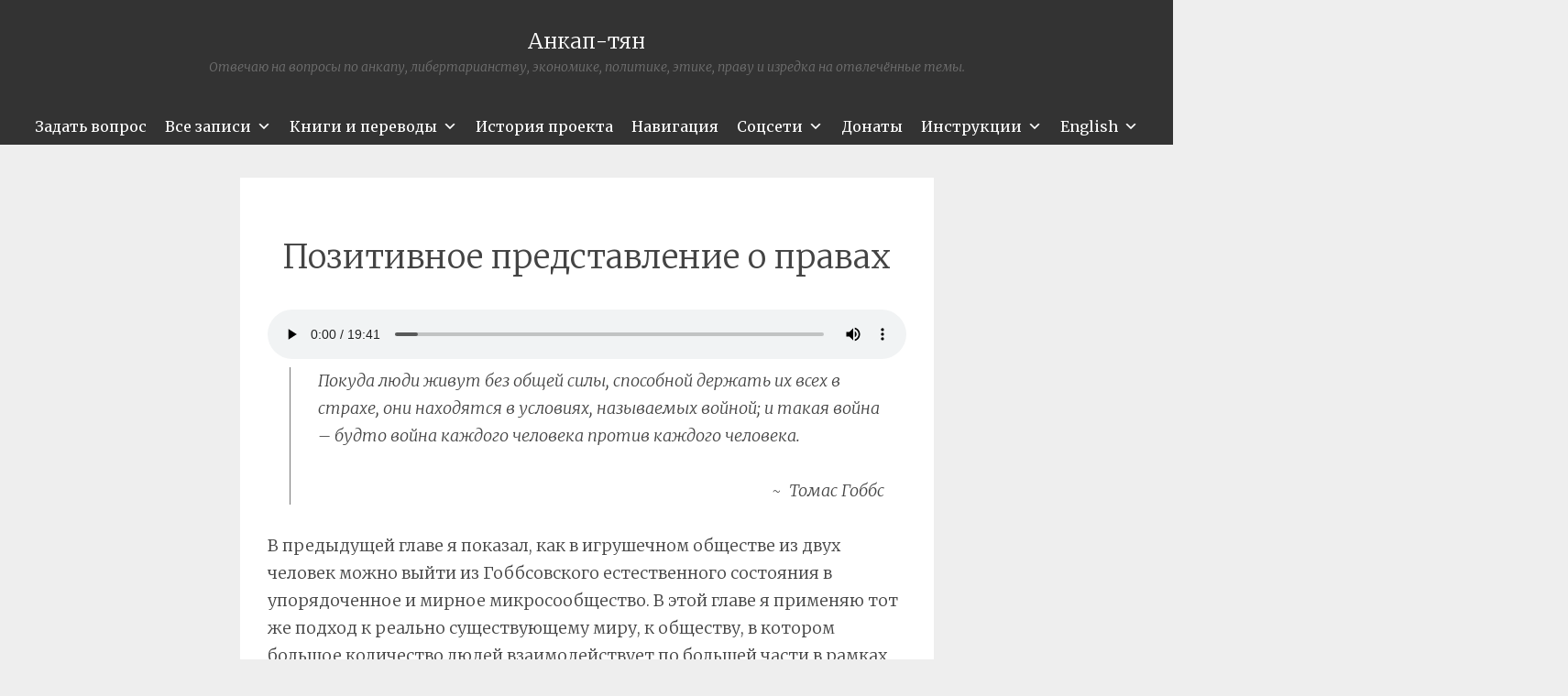

--- FILE ---
content_type: text/html; charset=UTF-8
request_url: https://ancapchan.info/david-friedman/machinery-of-freedom/russian/5-4/
body_size: 26619
content:
<!DOCTYPE html>
<html lang="ru-RU">
<head>
<meta charset="UTF-8" />
<meta name="viewport" content="width=device-width" />
<meta name="lightning" content="lnurlp:ancapchan@getalby.com"/>
<meta property="og:image" content="https://ancapchan.info/wp-content/uploads/2021/04/cropped-tyan1.png" />

<title>Позитивное представление о правах | Анкап-тян</title>
<link rel="profile" href="http://gmpg.org/xfn/11" />
<link rel="pingback" href="https://ancapchan.info/xmlrpc.php" />

<style id="jetpack-boost-critical-css">@media all{.wp-block-embed{overflow-wrap:break-word}.wp-block-embed iframe{max-width:100%}.wp-block-embed__wrapper{position:relative}ul{box-sizing:border-box}.wp-block-quote{box-sizing:border-box}.wp-block-quote{overflow-wrap:break-word}.entry-content{counter-reset:footnotes}:where(figure){margin:0 0 1em}button{border:none}#mega-menu-wrap-secondary,#mega-menu-wrap-secondary #mega-menu-secondary,#mega-menu-wrap-secondary #mega-menu-secondary a.mega-menu-link,#mega-menu-wrap-secondary #mega-menu-secondary li.mega-menu-item,#mega-menu-wrap-secondary #mega-menu-secondary ul.mega-sub-menu{border-radius:0;box-shadow:none;background:0 0;border:0;bottom:auto;box-sizing:border-box;clip:auto;color:#666;display:block;float:none;font-family:inherit;font-size:14px;height:auto;left:auto;line-height:1.7;list-style-type:none;margin:0;min-height:auto;max-height:none;min-width:auto;max-width:none;opacity:1;outline:0;overflow:visible;padding:0;position:relative;right:auto;text-align:left;text-decoration:none;text-indent:0;text-transform:none;transform:none;top:auto;vertical-align:baseline;visibility:inherit;width:auto;word-wrap:break-word;white-space:normal}#mega-menu-wrap-secondary #mega-menu-secondary a.mega-menu-link:after,#mega-menu-wrap-secondary #mega-menu-secondary a.mega-menu-link:before,#mega-menu-wrap-secondary #mega-menu-secondary li.mega-menu-item:after,#mega-menu-wrap-secondary #mega-menu-secondary li.mega-menu-item:before,#mega-menu-wrap-secondary #mega-menu-secondary ul.mega-sub-menu:after,#mega-menu-wrap-secondary #mega-menu-secondary ul.mega-sub-menu:before,#mega-menu-wrap-secondary #mega-menu-secondary:after,#mega-menu-wrap-secondary #mega-menu-secondary:before,#mega-menu-wrap-secondary:after,#mega-menu-wrap-secondary:before{display:none}#mega-menu-wrap-secondary{border-radius:0}@media only screen and (min-width:769px){#mega-menu-wrap-secondary{background:#333}}#mega-menu-wrap-secondary #mega-menu-secondary{visibility:visible;text-align:center;padding:0}#mega-menu-wrap-secondary #mega-menu-secondary a.mega-menu-link{display:inline}#mega-menu-wrap-secondary #mega-menu-secondary a.mega-menu-link .mega-description-group{vertical-align:middle;display:inline-block}#mega-menu-wrap-secondary #mega-menu-secondary a.mega-menu-link .mega-description-group .mega-menu-description,#mega-menu-wrap-secondary #mega-menu-secondary a.mega-menu-link .mega-description-group .mega-menu-title{line-height:1.5;display:block}#mega-menu-wrap-secondary #mega-menu-secondary a.mega-menu-link .mega-description-group .mega-menu-description{font-style:italic;font-size:.8em;text-transform:none;font-weight:400}#mega-menu-wrap-secondary #mega-menu-secondary li.mega-menu-item>ul.mega-sub-menu{display:block;visibility:hidden;opacity:1}@media only screen and (max-width:768px){#mega-menu-wrap-secondary #mega-menu-secondary li.mega-menu-item>ul.mega-sub-menu{display:none;visibility:visible;opacity:1}}@media only screen and (min-width:769px){#mega-menu-wrap-secondary #mega-menu-secondary[data-effect=fade_up] li.mega-menu-item.mega-menu-flyout ul.mega-sub-menu{opacity:0;transform:translate(0,10px)}}#mega-menu-wrap-secondary #mega-menu-secondary li.mega-menu-item a.mega-menu-link:before{display:inline-block;font:inherit;font-family:dashicons;position:static;margin:0 6px 0 0;vertical-align:top;-webkit-font-smoothing:antialiased;-moz-osx-font-smoothing:grayscale;color:inherit;background:#fff0;height:auto;width:auto;top:auto}#mega-menu-wrap-secondary #mega-menu-secondary>li.mega-menu-item{margin:0;display:inline-block;height:auto;vertical-align:middle}#mega-menu-wrap-secondary #mega-menu-secondary>li.mega-menu-item.mega-current-page-ancestor>a.mega-menu-link{background:#666;color:#fff;font-weight:400;text-decoration:none;border-color:#fff}@media only screen and (max-width:768px){#mega-menu-wrap-secondary #mega-menu-secondary>li.mega-menu-item.mega-current-page-ancestor>a.mega-menu-link{color:#fff;background:#333}}#mega-menu-wrap-secondary #mega-menu-secondary>li.mega-menu-item>a.mega-menu-link{line-height:40px;height:40px;padding:0 10px 0 10px;vertical-align:baseline;width:auto;display:block;color:#fff;text-transform:none;text-decoration:none;text-align:center;text-decoration:none;background:#fff0;border:0;border-radius:0;font-family:inherit;font-size:16px;font-weight:400;outline:0}@media only screen and (max-width:768px){#mega-menu-wrap-secondary #mega-menu-secondary>li.mega-menu-item{display:list-item;margin:0;clear:both;border:0}#mega-menu-wrap-secondary #mega-menu-secondary>li.mega-menu-item>a.mega-menu-link{border-radius:0;border:0;margin:0;line-height:40px;height:40px;padding:0 10px;background:#fff0;text-align:left;color:#fff;font-size:14px}}#mega-menu-wrap-secondary #mega-menu-secondary>li.mega-menu-flyout ul.mega-sub-menu{z-index:999;position:absolute;width:auto;max-width:none;padding:0;border:0;background:#666;border-radius:0}@media only screen and (max-width:768px){#mega-menu-wrap-secondary #mega-menu-secondary>li.mega-menu-flyout ul.mega-sub-menu{float:left;position:static;width:100%;padding:0;border:0;border-radius:0}}@media only screen and (min-width:769px){#mega-menu-wrap-secondary #mega-menu-secondary>li.mega-menu-flyout ul.mega-sub-menu li.mega-menu-item>a.mega-menu-link{white-space:nowrap;min-width:150px}#mega-menu-wrap-secondary #mega-menu-secondary>li.mega-menu-flyout ul.mega-sub-menu li.mega-menu-item.mega-has-description>a.mega-menu-link{white-space:normal}#mega-menu-wrap-secondary #mega-menu-secondary>li.mega-menu-flyout ul.mega-sub-menu li.mega-menu-item.mega-has-description>a.mega-menu-link>.mega-description-group>.mega-menu-title{white-space:nowrap}}@media only screen and (max-width:768px){#mega-menu-wrap-secondary #mega-menu-secondary>li.mega-menu-flyout ul.mega-sub-menu li.mega-menu-item{clear:both}}#mega-menu-wrap-secondary #mega-menu-secondary>li.mega-menu-flyout ul.mega-sub-menu li.mega-menu-item a.mega-menu-link{display:block;background:#666;color:#ddd;font-family:inherit;font-size:14px;font-weight:400;padding:3px 10px 3px 10px;line-height:35px;text-decoration:none;text-transform:none;vertical-align:baseline}#mega-menu-wrap-secondary #mega-menu-secondary>li.mega-menu-flyout ul.mega-sub-menu li.mega-menu-item:first-child>a.mega-menu-link{border-top-left-radius:0;border-top-right-radius:0}@media only screen and (max-width:768px){#mega-menu-wrap-secondary #mega-menu-secondary>li.mega-menu-flyout ul.mega-sub-menu li.mega-menu-item:first-child>a.mega-menu-link{border-top-left-radius:0;border-top-right-radius:0}}#mega-menu-wrap-secondary #mega-menu-secondary>li.mega-menu-flyout ul.mega-sub-menu li.mega-menu-item:last-child>a.mega-menu-link{border-bottom-right-radius:0;border-bottom-left-radius:0}@media only screen and (max-width:768px){#mega-menu-wrap-secondary #mega-menu-secondary>li.mega-menu-flyout ul.mega-sub-menu li.mega-menu-item:last-child>a.mega-menu-link{border-bottom-right-radius:0;border-bottom-left-radius:0}}#mega-menu-wrap-secondary #mega-menu-secondary>li.mega-menu-flyout ul.mega-sub-menu li.mega-menu-item ul.mega-sub-menu{position:absolute;left:100%;top:0}@media only screen and (max-width:768px){#mega-menu-wrap-secondary #mega-menu-secondary>li.mega-menu-flyout ul.mega-sub-menu li.mega-menu-item ul.mega-sub-menu{position:static;left:0;width:100%}#mega-menu-wrap-secondary #mega-menu-secondary>li.mega-menu-flyout ul.mega-sub-menu li.mega-menu-item ul.mega-sub-menu a.mega-menu-link{padding-left:20px}#mega-menu-wrap-secondary #mega-menu-secondary>li.mega-menu-flyout ul.mega-sub-menu li.mega-menu-item ul.mega-sub-menu ul.mega-sub-menu a.mega-menu-link{padding-left:30px}}#mega-menu-wrap-secondary #mega-menu-secondary li.mega-menu-item-has-children>a.mega-menu-link>span.mega-indicator:after{content:"";font-family:dashicons;font-weight:400;display:inline-block;margin:0 0 0 6px;vertical-align:top;-webkit-font-smoothing:antialiased;-moz-osx-font-smoothing:grayscale;transform:rotate(0);color:inherit;position:relative;background:#fff0;height:auto;width:auto;right:auto;line-height:inherit}#mega-menu-wrap-secondary #mega-menu-secondary li.mega-menu-item-has-children>a.mega-menu-link>span.mega-indicator{display:inline;height:auto;width:auto;background:#fff0;position:relative;left:auto;min-width:auto;line-height:inherit;color:inherit;font-size:inherit;padding:0}#mega-menu-wrap-secondary #mega-menu-secondary li.mega-menu-item-has-children li.mega-menu-item-has-children>a.mega-menu-link>span.mega-indicator{float:right}@media only screen and (max-width:768px){#mega-menu-wrap-secondary #mega-menu-secondary li.mega-menu-item-has-children>a.mega-menu-link>span.mega-indicator{float:right}}@media only screen and (min-width:769px){#mega-menu-wrap-secondary #mega-menu-secondary li.mega-menu-flyout li.mega-menu-item a.mega-menu-link>span.mega-indicator:after{content:""}}@media only screen and (max-width:768px){#mega-menu-wrap-secondary:after{content:"";display:table;clear:both}}#mega-menu-wrap-secondary .mega-menu-toggle{display:none;z-index:1;background:#222;border-radius:2px 2px 2px 2px;line-height:40px;height:40px;text-align:left;outline:0;white-space:nowrap}@media only screen and (max-width:768px){#mega-menu-wrap-secondary .mega-menu-toggle{display:-webkit-box;display:-ms-flexbox;display:-webkit-flex;display:flex}}#mega-menu-wrap-secondary .mega-menu-toggle .mega-toggle-blocks-center,#mega-menu-wrap-secondary .mega-menu-toggle .mega-toggle-blocks-left,#mega-menu-wrap-secondary .mega-menu-toggle .mega-toggle-blocks-right{display:-webkit-box;display:-ms-flexbox;display:-webkit-flex;display:flex;-ms-flex-preferred-size:33.33%;-webkit-flex-basis:33.33%;flex-basis:33.33%}#mega-menu-wrap-secondary .mega-menu-toggle .mega-toggle-blocks-left{-webkit-box-flex:1;-ms-flex:1;-webkit-flex:1;flex:1;-webkit-box-pack:start;-ms-flex-pack:start;-webkit-justify-content:flex-start;justify-content:flex-start}#mega-menu-wrap-secondary .mega-menu-toggle .mega-toggle-blocks-center{-webkit-box-pack:center;-ms-flex-pack:center;-webkit-justify-content:center;justify-content:center}#mega-menu-wrap-secondary .mega-menu-toggle .mega-toggle-blocks-right{-webkit-box-flex:1;-ms-flex:1;-webkit-flex:1;flex:1;-webkit-box-pack:end;-ms-flex-pack:end;-webkit-justify-content:flex-end;justify-content:flex-end}#mega-menu-wrap-secondary .mega-menu-toggle .mega-toggle-blocks-right .mega-toggle-block{margin-right:6px}#mega-menu-wrap-secondary .mega-menu-toggle .mega-toggle-blocks-right .mega-toggle-block:only-child{margin-left:6px}#mega-menu-wrap-secondary .mega-menu-toggle .mega-toggle-block{display:-webkit-box;display:-ms-flexbox;display:-webkit-flex;display:flex;height:100%;outline:0;-webkit-align-self:center;-ms-flex-item-align:center;align-self:center;-ms-flex-negative:0;-webkit-flex-shrink:0;flex-shrink:0}@media only screen and (max-width:768px){#mega-menu-wrap-secondary .mega-menu-toggle+#mega-menu-secondary{background:#222;padding:0;display:none}}#mega-menu-wrap-secondary .mega-menu-toggle .mega-toggle-block-0 .mega-toggle-animated{padding:0;display:-webkit-box;display:-ms-flexbox;display:-webkit-flex;display:flex;font:inherit;color:inherit;text-transform:none;background-color:#fff0;border:0;margin:0;overflow:visible;transform:scale(.8);align-self:center;outline:0;background:0 0}#mega-menu-wrap-secondary .mega-menu-toggle .mega-toggle-block-0 .mega-toggle-animated-box{width:40px;height:24px;display:inline-block;position:relative;outline:0}#mega-menu-wrap-secondary .mega-menu-toggle .mega-toggle-block-0 .mega-toggle-animated-inner{display:block;top:50%;margin-top:-2px}#mega-menu-wrap-secondary .mega-menu-toggle .mega-toggle-block-0 .mega-toggle-animated-inner,#mega-menu-wrap-secondary .mega-menu-toggle .mega-toggle-block-0 .mega-toggle-animated-inner::after,#mega-menu-wrap-secondary .mega-menu-toggle .mega-toggle-block-0 .mega-toggle-animated-inner::before{width:40px;height:4px;background-color:#ddd;border-radius:4px;position:absolute}#mega-menu-wrap-secondary .mega-menu-toggle .mega-toggle-block-0 .mega-toggle-animated-inner::after,#mega-menu-wrap-secondary .mega-menu-toggle .mega-toggle-block-0 .mega-toggle-animated-inner::before{content:"";display:block}#mega-menu-wrap-secondary .mega-menu-toggle .mega-toggle-block-0 .mega-toggle-animated-inner::before{top:-10px}#mega-menu-wrap-secondary .mega-menu-toggle .mega-toggle-block-0 .mega-toggle-animated-inner::after{bottom:-10px}#mega-menu-wrap-secondary .mega-menu-toggle .mega-toggle-block-0 .mega-toggle-animated-slider .mega-toggle-animated-inner{top:2px}#mega-menu-wrap-secondary .mega-menu-toggle .mega-toggle-block-0 .mega-toggle-animated-slider .mega-toggle-animated-inner::before{top:10px}#mega-menu-wrap-secondary .mega-menu-toggle .mega-toggle-block-0 .mega-toggle-animated-slider .mega-toggle-animated-inner::after{top:20px}#mega-menu-wrap-secondary{clear:both}a,blockquote,body,div,em,h1,h2,h3,html,iframe,li,p,span,strong,sup,ul{border:0;font-family:inherit;font-size:100%;font-style:inherit;font-weight:inherit;margin:0;outline:0;padding:0;vertical-align:baseline}html{font-size:62.5%;overflow-y:scroll;-webkit-text-size-adjust:100%;-ms-text-size-adjust:100%}*,:after,:before{-webkit-box-sizing:border-box;-moz-box-sizing:border-box;box-sizing:border-box}body{background:#fff}article,figure,header{display:block}ul{list-style:none}blockquote:after,blockquote:before{content:""}blockquote{quotes:""""}html{font-size:16px;line-height:1.5em}body,button,input{color:#404040;font-family:Georgia,"Bitstream Charter",serif;font-size:16px;font-weight:400}h1,h2,h3{clear:both}p{margin-bottom:24px}ul{margin:0 0 24px 36px}ul{list-style:disc}li>ul{margin-bottom:0;margin-left:24px}strong{font-weight:600}em{font-style:italic}blockquote{margin:0 24px}sup{font-size:75%;height:0;line-height:0;position:relative;vertical-align:baseline}sup{bottom:1ex}figure{margin:0}.clear:after,.clear:before{content:"";display:table}.clear:after{clear:both}.entry-content:after,.entry-content:before{content:"";display:table}.entry-content:after{clear:both}.site-header:after,.site-header:before{content:"";display:table}.site-header:after{clear:both}.site-content:after,.site-content:before{content:"";display:table}.site-content:after{clear:both}button,input{margin:0;vertical-align:baseline}button{border:1px solid #ccc;border-color:#ccc #ccc #bbb #ccc;border-radius:3px;background:#e6e6e6;box-shadow:inset 0 1px 0 rgb(255 255 255/.5),inset 0 15px 17px rgb(255 255 255/.5),inset 0-5px 12px rgb(0 0 0/.05);color:rgb(0 0 0/.8);-webkit-appearance:button;text-shadow:0 1px 0 rgb(255 255 255/.8)}html{font-size:18px;line-height:1.65em}body,button,input{color:#444;font-family:Merriweather,Georgia,"Times New Roman",serif;font-size:18px;font-weight:300;line-height:30px}h1{line-height:.63191em;font-size:47px;margin:30px 0}h2{line-height:1.5em;font-size:29px;margin:30px 0}h3{line-height:1.3em;font-size:23px;margin:30px 0}p{margin-bottom:30px}ul{margin:0 0 30px 30px;list-style:disc}ul ul{list-style:square}ul ul ul{list-style:circle}li>ul{margin-bottom:0;margin-left:30px}strong{font-weight:700}em{font-style:italic}blockquote{border-left:1px solid #777;font-style:italic;margin-bottom:30px;padding:0 0 0 30px}button{-webkit-box-sizing:border-box;-moz-box-sizing:border-box;box-sizing:border-box;font-size:.77778em;line-height:2.12143em;-webkit-box-shadow:none;-moz-box-shadow:none;box-shadow:none;background-color:#444;border:0;border-radius:0;color:#fff;padding-left:30px;padding-right:30px;text-shadow:none}@media screen and (max-width:800px){button{font-size:1em;line-height:1.65em;padding:14.85px;width:100%}}sup{font-size:.75em;line-height:2.2em;height:0;line-height:0;position:relative;vertical-align:baseline}sup{bottom:1ex}figure{margin:0}a{color:#444}.site-header{background:#333;margin:0;position:relative;width:100%;z-index:100}.site-header-wrapper{margin:0 auto;max-width:1008px}.site-main{margin:0;padding:0;position:relative}.content-area{margin:0 auto;max-width:829.00001px;padding:36px 36px 0}.site-branding{float:none;margin:30px auto;padding:0 30px;max-width:100%;position:relative;width:100%;text-align:center}.site-title{font-size:1.27778em;line-height:1.2913em;margin:7.425px 0 0 0}.site-title a{color:#fff;padding:0;text-decoration:none}@media screen and (max-width:1072px){.site-title{margin-left:30px}}@media screen and (max-width:800px){.site-title{margin:30px auto 0;width:100%}}.site-description{color:rgb(255 255 255/.3);font-size:.77778em;line-height:2.12143em;font-style:italic;margin:0}.secondary-navigation{margin:0 0 px;text-align:center}.secondary-navigation ul{list-style:none;margin:0 0;padding:0}.secondary-navigation li{display:inline-block;list-style:none;margin:0 7.425px 0 0}.secondary-navigation li:after{content:"~";margin:0 0 0 9.9px}.secondary-navigation li:last-of-type:after{display:none}.secondary-navigation a{color:#444}.hentry{background-color:#fff;margin:0;padding:30px;position:relative;z-index:1}.hentry:after{background-image:url(https://ancapchan.info/wp-content/themes/syntax-wpcom/images/divider.png);background-position:center top;background-repeat:no-repeat;background-size:auto 23px;clear:both;content:"";display:block;margin:59.4px 0;width:100%;height:30px}.entry-content{margin-bottom:30px;margin-top:30px}.entry-title{font-size:2em;line-height:1.5em;text-align:center}@media screen and (max-width:800px){.entry-title{font-size:1.6em;line-height:1.5em}}iframe{max-width:100%}.jetpack-video-wrapper{margin-bottom:30px}[class*=navigation] a{text-decoration:none}@media screen and (max-width:800px){body{font-size:.88889em;line-height:1.85625em}.site-branding,.site-content,.site-header{clear:both;float:none;max-width:100%;position:relative;width:100%}.site-main{margin-top:30px}.site-branding{margin:30px auto;padding:0 30px;text-align:center}}@media screen and (max-width:600px){.content-area{padding:0!important}}.sd-content ul li a.sd-button>span,.sd-social-official .sd-content>ul>li>a.sd-button span{line-height:23px;margin-left:6px}.sd-social-official .sd-content ul li a.sd-button>span{line-height:12px;margin-left:3px}.sd-social-official .sd-content>ul>li>a.sd-button span{line-height:1}}@media all{.jetpack-video-wrapper{margin-bottom:1.6em}.jetpack-video-wrapper>iframe{margin-bottom:0}}</style><meta name='robots' content='max-image-preview:large' />
<link rel='dns-prefetch' href='//stats.wp.com' />
<link rel='dns-prefetch' href='//fonts.googleapis.com' />
<link rel='dns-prefetch' href='//jetpack.wordpress.com' />
<link rel='dns-prefetch' href='//s0.wp.com' />
<link rel='dns-prefetch' href='//public-api.wordpress.com' />
<link rel='dns-prefetch' href='//0.gravatar.com' />
<link rel='dns-prefetch' href='//1.gravatar.com' />
<link rel='dns-prefetch' href='//2.gravatar.com' />
<link rel='preconnect' href='//i0.wp.com' />
<link rel='preconnect' href='//c0.wp.com' />
<link rel="alternate" type="application/rss+xml" title="Анкап-тян &raquo; Лента" href="https://ancapchan.info/feed/" />
<link rel="alternate" type="application/rss+xml" title="Анкап-тян &raquo; Лента комментариев" href="https://ancapchan.info/comments/feed/" />
<link rel="alternate" type="application/rss+xml" title="Анкап-тян &raquo; Лента комментариев к &laquo;Позитивное представление о правах&raquo;" href="https://ancapchan.info/david-friedman/machinery-of-freedom/russian/5-4/feed/" />
<link rel="alternate" title="oEmbed (JSON)" type="application/json+oembed" href="https://ancapchan.info/wp-json/oembed/1.0/embed?url=https%3A%2F%2Fancapchan.info%2Fdavid-friedman%2Fmachinery-of-freedom%2Frussian%2F5-4%2F" />
<link rel="alternate" title="oEmbed (XML)" type="text/xml+oembed" href="https://ancapchan.info/wp-json/oembed/1.0/embed?url=https%3A%2F%2Fancapchan.info%2Fdavid-friedman%2Fmachinery-of-freedom%2Frussian%2F5-4%2F&#038;format=xml" />
<noscript><link rel='stylesheet' id='all-css-ab6b05ea0e867a728659e7e9119ead3b' href='https://ancapchan.info/wp-content/boost-cache/static/6ba853eb07.min.css' type='text/css' media='all' /></noscript><link data-media="all" onload="this.media=this.dataset.media; delete this.dataset.media; this.removeAttribute( &apos;onload&apos; );" rel='stylesheet' id='all-css-ab6b05ea0e867a728659e7e9119ead3b' href='https://ancapchan.info/wp-content/boost-cache/static/6ba853eb07.min.css' type='text/css' media="not all" />
<style id='wp-img-auto-sizes-contain-inline-css'>
img:is([sizes=auto i],[sizes^="auto," i]){contain-intrinsic-size:3000px 1500px}
/*# sourceURL=wp-img-auto-sizes-contain-inline-css */
</style>
<style id='wp-emoji-styles-inline-css'>

	img.wp-smiley, img.emoji {
		display: inline !important;
		border: none !important;
		box-shadow: none !important;
		height: 1em !important;
		width: 1em !important;
		margin: 0 0.07em !important;
		vertical-align: -0.1em !important;
		background: none !important;
		padding: 0 !important;
	}
/*# sourceURL=wp-emoji-styles-inline-css */
</style>
<style id='wp-block-library-inline-css'>
:root{--wp-block-synced-color:#7a00df;--wp-block-synced-color--rgb:122,0,223;--wp-bound-block-color:var(--wp-block-synced-color);--wp-editor-canvas-background:#ddd;--wp-admin-theme-color:#007cba;--wp-admin-theme-color--rgb:0,124,186;--wp-admin-theme-color-darker-10:#006ba1;--wp-admin-theme-color-darker-10--rgb:0,107,160.5;--wp-admin-theme-color-darker-20:#005a87;--wp-admin-theme-color-darker-20--rgb:0,90,135;--wp-admin-border-width-focus:2px}@media (min-resolution:192dpi){:root{--wp-admin-border-width-focus:1.5px}}.wp-element-button{cursor:pointer}:root .has-very-light-gray-background-color{background-color:#eee}:root .has-very-dark-gray-background-color{background-color:#313131}:root .has-very-light-gray-color{color:#eee}:root .has-very-dark-gray-color{color:#313131}:root .has-vivid-green-cyan-to-vivid-cyan-blue-gradient-background{background:linear-gradient(135deg,#00d084,#0693e3)}:root .has-purple-crush-gradient-background{background:linear-gradient(135deg,#34e2e4,#4721fb 50%,#ab1dfe)}:root .has-hazy-dawn-gradient-background{background:linear-gradient(135deg,#faaca8,#dad0ec)}:root .has-subdued-olive-gradient-background{background:linear-gradient(135deg,#fafae1,#67a671)}:root .has-atomic-cream-gradient-background{background:linear-gradient(135deg,#fdd79a,#004a59)}:root .has-nightshade-gradient-background{background:linear-gradient(135deg,#330968,#31cdcf)}:root .has-midnight-gradient-background{background:linear-gradient(135deg,#020381,#2874fc)}:root{--wp--preset--font-size--normal:16px;--wp--preset--font-size--huge:42px}.has-regular-font-size{font-size:1em}.has-larger-font-size{font-size:2.625em}.has-normal-font-size{font-size:var(--wp--preset--font-size--normal)}.has-huge-font-size{font-size:var(--wp--preset--font-size--huge)}:root .has-text-align-center{text-align:center}:root .has-text-align-left{text-align:left}:root .has-text-align-right{text-align:right}.has-fit-text{white-space:nowrap!important}#end-resizable-editor-section{display:none}.aligncenter{clear:both}.items-justified-left{justify-content:flex-start}.items-justified-center{justify-content:center}.items-justified-right{justify-content:flex-end}.items-justified-space-between{justify-content:space-between}.screen-reader-text{word-wrap:normal!important;border:0;clip-path:inset(50%);height:1px;margin:-1px;overflow:hidden;padding:0;position:absolute;width:1px}.screen-reader-text:focus{background-color:#ddd;clip-path:none;color:#444;display:block;font-size:1em;height:auto;left:5px;line-height:normal;padding:15px 23px 14px;text-decoration:none;top:5px;width:auto;z-index:100000}html :where(.has-border-color){border-style:solid}html :where([style*=border-top-color]){border-top-style:solid}html :where([style*=border-right-color]){border-right-style:solid}html :where([style*=border-bottom-color]){border-bottom-style:solid}html :where([style*=border-left-color]){border-left-style:solid}html :where([style*=border-width]){border-style:solid}html :where([style*=border-top-width]){border-top-style:solid}html :where([style*=border-right-width]){border-right-style:solid}html :where([style*=border-bottom-width]){border-bottom-style:solid}html :where([style*=border-left-width]){border-left-style:solid}html :where(img[class*=wp-image-]){height:auto;max-width:100%}:where(figure){margin:0 0 1em}html :where(.is-position-sticky){--wp-admin--admin-bar--position-offset:var(--wp-admin--admin-bar--height,0px)}@media screen and (max-width:600px){html :where(.is-position-sticky){--wp-admin--admin-bar--position-offset:0px}}

/*# sourceURL=wp-block-library-inline-css */
</style><style id='wp-block-audio-inline-css'>
.wp-block-audio{box-sizing:border-box}.wp-block-audio :where(figcaption){margin-bottom:1em;margin-top:.5em}.wp-block-audio audio{min-width:300px;width:100%}
/*# sourceURL=https://ancapchan.info/wp-content/plugins/gutenberg/build/styles/block-library/audio/style.min.css */
</style>
<style id='wp-block-columns-inline-css'>
.wp-block-columns{box-sizing:border-box;display:flex;flex-wrap:wrap!important}@media (min-width:782px){.wp-block-columns{flex-wrap:nowrap!important}}.wp-block-columns{align-items:normal!important}.wp-block-columns.are-vertically-aligned-top{align-items:flex-start}.wp-block-columns.are-vertically-aligned-center{align-items:center}.wp-block-columns.are-vertically-aligned-bottom{align-items:flex-end}@media (max-width:781px){.wp-block-columns:not(.is-not-stacked-on-mobile)>.wp-block-column{flex-basis:100%!important}}@media (min-width:782px){.wp-block-columns:not(.is-not-stacked-on-mobile)>.wp-block-column{flex-basis:0;flex-grow:1}.wp-block-columns:not(.is-not-stacked-on-mobile)>.wp-block-column[style*=flex-basis]{flex-grow:0}}.wp-block-columns.is-not-stacked-on-mobile{flex-wrap:nowrap!important}.wp-block-columns.is-not-stacked-on-mobile>.wp-block-column{flex-basis:0;flex-grow:1}.wp-block-columns.is-not-stacked-on-mobile>.wp-block-column[style*=flex-basis]{flex-grow:0}:where(.wp-block-columns){margin-bottom:1.75em}:where(.wp-block-columns.has-background){padding:1.25em 2.375em}.wp-block-column{flex-grow:1;min-width:0;overflow-wrap:break-word;word-break:break-word}.wp-block-column.is-vertically-aligned-top{align-self:flex-start}.wp-block-column.is-vertically-aligned-center{align-self:center}.wp-block-column.is-vertically-aligned-bottom{align-self:flex-end}.wp-block-column.is-vertically-aligned-stretch{align-self:stretch}.wp-block-column.is-vertically-aligned-bottom,.wp-block-column.is-vertically-aligned-center,.wp-block-column.is-vertically-aligned-top{width:100%}
/*# sourceURL=https://ancapchan.info/wp-content/plugins/gutenberg/build/styles/block-library/columns/style.min.css */
</style>
<style id='wp-block-quote-inline-css'>
.wp-block-quote{box-sizing:border-box;overflow-wrap:break-word}.wp-block-quote.is-large:where(:not(.is-style-plain)),.wp-block-quote.is-style-large:where(:not(.is-style-plain)){margin-bottom:1em;padding:0 1em}.wp-block-quote.is-large:where(:not(.is-style-plain)) p,.wp-block-quote.is-style-large:where(:not(.is-style-plain)) p{font-size:1.5em;font-style:italic;line-height:1.6}.wp-block-quote.is-large:where(:not(.is-style-plain)) cite,.wp-block-quote.is-large:where(:not(.is-style-plain)) footer,.wp-block-quote.is-style-large:where(:not(.is-style-plain)) cite,.wp-block-quote.is-style-large:where(:not(.is-style-plain)) footer{font-size:1.125em;text-align:right}.wp-block-quote>cite{display:block}
/*# sourceURL=https://ancapchan.info/wp-content/plugins/gutenberg/build/styles/block-library/quote/style.min.css */
</style>
<style id='wp-block-separator-inline-css'>
@charset "UTF-8";.wp-block-separator{border:none;border-top:2px solid}:root :where(.wp-block-separator.is-style-dots){height:auto;line-height:1;text-align:center}:root :where(.wp-block-separator.is-style-dots):before{color:currentColor;content:"···";font-family:serif;font-size:1.5em;letter-spacing:2em;padding-left:2em}.wp-block-separator.is-style-dots{background:none!important;border:none!important}
/*# sourceURL=https://ancapchan.info/wp-content/plugins/gutenberg/build/styles/block-library/separator/style.min.css */
</style>
<style id='wp-block-heading-inline-css'>
h1:where(.wp-block-heading).has-background,h2:where(.wp-block-heading).has-background,h3:where(.wp-block-heading).has-background,h4:where(.wp-block-heading).has-background,h5:where(.wp-block-heading).has-background,h6:where(.wp-block-heading).has-background{padding:1.25em 2.375em}h1.has-text-align-left[style*=writing-mode]:where([style*=vertical-lr]),h1.has-text-align-right[style*=writing-mode]:where([style*=vertical-rl]),h2.has-text-align-left[style*=writing-mode]:where([style*=vertical-lr]),h2.has-text-align-right[style*=writing-mode]:where([style*=vertical-rl]),h3.has-text-align-left[style*=writing-mode]:where([style*=vertical-lr]),h3.has-text-align-right[style*=writing-mode]:where([style*=vertical-rl]),h4.has-text-align-left[style*=writing-mode]:where([style*=vertical-lr]),h4.has-text-align-right[style*=writing-mode]:where([style*=vertical-rl]),h5.has-text-align-left[style*=writing-mode]:where([style*=vertical-lr]),h5.has-text-align-right[style*=writing-mode]:where([style*=vertical-rl]),h6.has-text-align-left[style*=writing-mode]:where([style*=vertical-lr]),h6.has-text-align-right[style*=writing-mode]:where([style*=vertical-rl]){rotate:180deg}
/*# sourceURL=https://ancapchan.info/wp-content/plugins/gutenberg/build/styles/block-library/heading/style.min.css */
</style>
<style id='wp-block-list-inline-css'>
ol,ul{box-sizing:border-box}:root :where(.wp-block-list.has-background){padding:1.25em 2.375em}
/*# sourceURL=https://ancapchan.info/wp-content/plugins/gutenberg/build/styles/block-library/list/style.min.css */
</style>
<style id='wp-block-paragraph-inline-css'>
.is-small-text{font-size:.875em}.is-regular-text{font-size:1em}.is-large-text{font-size:2.25em}.is-larger-text{font-size:3em}.has-drop-cap:not(:focus):first-letter{float:left;font-size:8.4em;font-style:normal;font-weight:100;line-height:.68;margin:.05em .1em 0 0;text-transform:uppercase}body.rtl .has-drop-cap:not(:focus):first-letter{float:none;margin-left:.1em}p.has-drop-cap.has-background{overflow:hidden}:root :where(p.has-background){padding:1.25em 2.375em}:where(p.has-text-color:not(.has-link-color)) a{color:inherit}p.has-text-align-left[style*="writing-mode:vertical-lr"],p.has-text-align-right[style*="writing-mode:vertical-rl"]{rotate:180deg}
/*# sourceURL=https://ancapchan.info/wp-content/plugins/gutenberg/build/styles/block-library/paragraph/style.min.css */
</style>
<style id='global-styles-inline-css'>
:root{--wp--preset--aspect-ratio--square: 1;--wp--preset--aspect-ratio--4-3: 4/3;--wp--preset--aspect-ratio--3-4: 3/4;--wp--preset--aspect-ratio--3-2: 3/2;--wp--preset--aspect-ratio--2-3: 2/3;--wp--preset--aspect-ratio--16-9: 16/9;--wp--preset--aspect-ratio--9-16: 9/16;--wp--preset--color--black: #000000;--wp--preset--color--cyan-bluish-gray: #abb8c3;--wp--preset--color--white: #ffffff;--wp--preset--color--pale-pink: #f78da7;--wp--preset--color--vivid-red: #cf2e2e;--wp--preset--color--luminous-vivid-orange: #ff6900;--wp--preset--color--luminous-vivid-amber: #fcb900;--wp--preset--color--light-green-cyan: #7bdcb5;--wp--preset--color--vivid-green-cyan: #00d084;--wp--preset--color--pale-cyan-blue: #8ed1fc;--wp--preset--color--vivid-cyan-blue: #0693e3;--wp--preset--color--vivid-purple: #9b51e0;--wp--preset--gradient--vivid-cyan-blue-to-vivid-purple: linear-gradient(135deg,rgb(6,147,227) 0%,rgb(155,81,224) 100%);--wp--preset--gradient--light-green-cyan-to-vivid-green-cyan: linear-gradient(135deg,rgb(122,220,180) 0%,rgb(0,208,130) 100%);--wp--preset--gradient--luminous-vivid-amber-to-luminous-vivid-orange: linear-gradient(135deg,rgb(252,185,0) 0%,rgb(255,105,0) 100%);--wp--preset--gradient--luminous-vivid-orange-to-vivid-red: linear-gradient(135deg,rgb(255,105,0) 0%,rgb(207,46,46) 100%);--wp--preset--gradient--very-light-gray-to-cyan-bluish-gray: linear-gradient(135deg,rgb(238,238,238) 0%,rgb(169,184,195) 100%);--wp--preset--gradient--cool-to-warm-spectrum: linear-gradient(135deg,rgb(74,234,220) 0%,rgb(151,120,209) 20%,rgb(207,42,186) 40%,rgb(238,44,130) 60%,rgb(251,105,98) 80%,rgb(254,248,76) 100%);--wp--preset--gradient--blush-light-purple: linear-gradient(135deg,rgb(255,206,236) 0%,rgb(152,150,240) 100%);--wp--preset--gradient--blush-bordeaux: linear-gradient(135deg,rgb(254,205,165) 0%,rgb(254,45,45) 50%,rgb(107,0,62) 100%);--wp--preset--gradient--luminous-dusk: linear-gradient(135deg,rgb(255,203,112) 0%,rgb(199,81,192) 50%,rgb(65,88,208) 100%);--wp--preset--gradient--pale-ocean: linear-gradient(135deg,rgb(255,245,203) 0%,rgb(182,227,212) 50%,rgb(51,167,181) 100%);--wp--preset--gradient--electric-grass: linear-gradient(135deg,rgb(202,248,128) 0%,rgb(113,206,126) 100%);--wp--preset--gradient--midnight: linear-gradient(135deg,rgb(2,3,129) 0%,rgb(40,116,252) 100%);--wp--preset--font-size--small: 13px;--wp--preset--font-size--medium: 20px;--wp--preset--font-size--large: 36px;--wp--preset--font-size--x-large: 42px;--wp--preset--spacing--20: 0.44rem;--wp--preset--spacing--30: 0.67rem;--wp--preset--spacing--40: 1rem;--wp--preset--spacing--50: 1.5rem;--wp--preset--spacing--60: 2.25rem;--wp--preset--spacing--70: 3.38rem;--wp--preset--spacing--80: 5.06rem;--wp--preset--shadow--natural: 6px 6px 9px rgba(0, 0, 0, 0.2);--wp--preset--shadow--deep: 12px 12px 50px rgba(0, 0, 0, 0.4);--wp--preset--shadow--sharp: 6px 6px 0px rgba(0, 0, 0, 0.2);--wp--preset--shadow--outlined: 6px 6px 0px -3px rgb(255, 255, 255), 6px 6px rgb(0, 0, 0);--wp--preset--shadow--crisp: 6px 6px 0px rgb(0, 0, 0);}:where(body) { margin: 0; }:where(.is-layout-flex){gap: 0.5em;}:where(.is-layout-grid){gap: 0.5em;}body .is-layout-flex{display: flex;}.is-layout-flex{flex-wrap: wrap;align-items: center;}.is-layout-flex > :is(*, div){margin: 0;}body .is-layout-grid{display: grid;}.is-layout-grid > :is(*, div){margin: 0;}body{padding-top: 0px;padding-right: 0px;padding-bottom: 0px;padding-left: 0px;}a:where(:not(.wp-element-button)){text-decoration: underline;}:root :where(.wp-element-button, .wp-block-button__link){background-color: #32373c;border-width: 0;color: #fff;font-family: inherit;font-size: inherit;font-style: inherit;font-weight: inherit;letter-spacing: inherit;line-height: inherit;padding-top: calc(0.667em + 2px);padding-right: calc(1.333em + 2px);padding-bottom: calc(0.667em + 2px);padding-left: calc(1.333em + 2px);text-decoration: none;text-transform: inherit;}.has-black-color{color: var(--wp--preset--color--black) !important;}.has-cyan-bluish-gray-color{color: var(--wp--preset--color--cyan-bluish-gray) !important;}.has-white-color{color: var(--wp--preset--color--white) !important;}.has-pale-pink-color{color: var(--wp--preset--color--pale-pink) !important;}.has-vivid-red-color{color: var(--wp--preset--color--vivid-red) !important;}.has-luminous-vivid-orange-color{color: var(--wp--preset--color--luminous-vivid-orange) !important;}.has-luminous-vivid-amber-color{color: var(--wp--preset--color--luminous-vivid-amber) !important;}.has-light-green-cyan-color{color: var(--wp--preset--color--light-green-cyan) !important;}.has-vivid-green-cyan-color{color: var(--wp--preset--color--vivid-green-cyan) !important;}.has-pale-cyan-blue-color{color: var(--wp--preset--color--pale-cyan-blue) !important;}.has-vivid-cyan-blue-color{color: var(--wp--preset--color--vivid-cyan-blue) !important;}.has-vivid-purple-color{color: var(--wp--preset--color--vivid-purple) !important;}.has-black-background-color{background-color: var(--wp--preset--color--black) !important;}.has-cyan-bluish-gray-background-color{background-color: var(--wp--preset--color--cyan-bluish-gray) !important;}.has-white-background-color{background-color: var(--wp--preset--color--white) !important;}.has-pale-pink-background-color{background-color: var(--wp--preset--color--pale-pink) !important;}.has-vivid-red-background-color{background-color: var(--wp--preset--color--vivid-red) !important;}.has-luminous-vivid-orange-background-color{background-color: var(--wp--preset--color--luminous-vivid-orange) !important;}.has-luminous-vivid-amber-background-color{background-color: var(--wp--preset--color--luminous-vivid-amber) !important;}.has-light-green-cyan-background-color{background-color: var(--wp--preset--color--light-green-cyan) !important;}.has-vivid-green-cyan-background-color{background-color: var(--wp--preset--color--vivid-green-cyan) !important;}.has-pale-cyan-blue-background-color{background-color: var(--wp--preset--color--pale-cyan-blue) !important;}.has-vivid-cyan-blue-background-color{background-color: var(--wp--preset--color--vivid-cyan-blue) !important;}.has-vivid-purple-background-color{background-color: var(--wp--preset--color--vivid-purple) !important;}.has-black-border-color{border-color: var(--wp--preset--color--black) !important;}.has-cyan-bluish-gray-border-color{border-color: var(--wp--preset--color--cyan-bluish-gray) !important;}.has-white-border-color{border-color: var(--wp--preset--color--white) !important;}.has-pale-pink-border-color{border-color: var(--wp--preset--color--pale-pink) !important;}.has-vivid-red-border-color{border-color: var(--wp--preset--color--vivid-red) !important;}.has-luminous-vivid-orange-border-color{border-color: var(--wp--preset--color--luminous-vivid-orange) !important;}.has-luminous-vivid-amber-border-color{border-color: var(--wp--preset--color--luminous-vivid-amber) !important;}.has-light-green-cyan-border-color{border-color: var(--wp--preset--color--light-green-cyan) !important;}.has-vivid-green-cyan-border-color{border-color: var(--wp--preset--color--vivid-green-cyan) !important;}.has-pale-cyan-blue-border-color{border-color: var(--wp--preset--color--pale-cyan-blue) !important;}.has-vivid-cyan-blue-border-color{border-color: var(--wp--preset--color--vivid-cyan-blue) !important;}.has-vivid-purple-border-color{border-color: var(--wp--preset--color--vivid-purple) !important;}.has-vivid-cyan-blue-to-vivid-purple-gradient-background{background: var(--wp--preset--gradient--vivid-cyan-blue-to-vivid-purple) !important;}.has-light-green-cyan-to-vivid-green-cyan-gradient-background{background: var(--wp--preset--gradient--light-green-cyan-to-vivid-green-cyan) !important;}.has-luminous-vivid-amber-to-luminous-vivid-orange-gradient-background{background: var(--wp--preset--gradient--luminous-vivid-amber-to-luminous-vivid-orange) !important;}.has-luminous-vivid-orange-to-vivid-red-gradient-background{background: var(--wp--preset--gradient--luminous-vivid-orange-to-vivid-red) !important;}.has-very-light-gray-to-cyan-bluish-gray-gradient-background{background: var(--wp--preset--gradient--very-light-gray-to-cyan-bluish-gray) !important;}.has-cool-to-warm-spectrum-gradient-background{background: var(--wp--preset--gradient--cool-to-warm-spectrum) !important;}.has-blush-light-purple-gradient-background{background: var(--wp--preset--gradient--blush-light-purple) !important;}.has-blush-bordeaux-gradient-background{background: var(--wp--preset--gradient--blush-bordeaux) !important;}.has-luminous-dusk-gradient-background{background: var(--wp--preset--gradient--luminous-dusk) !important;}.has-pale-ocean-gradient-background{background: var(--wp--preset--gradient--pale-ocean) !important;}.has-electric-grass-gradient-background{background: var(--wp--preset--gradient--electric-grass) !important;}.has-midnight-gradient-background{background: var(--wp--preset--gradient--midnight) !important;}.has-small-font-size{font-size: var(--wp--preset--font-size--small) !important;}.has-medium-font-size{font-size: var(--wp--preset--font-size--medium) !important;}.has-large-font-size{font-size: var(--wp--preset--font-size--large) !important;}.has-x-large-font-size{font-size: var(--wp--preset--font-size--x-large) !important;}
:where(.wp-block-columns.is-layout-flex){gap: 2em;}:where(.wp-block-columns.is-layout-grid){gap: 2em;}
/*# sourceURL=global-styles-inline-css */
</style>
<style id='core-block-supports-inline-css'>
.wp-container-core-columns-is-layout-9d6595d7{flex-wrap:nowrap;}
/*# sourceURL=core-block-supports-inline-css */
</style>

<style id='classic-theme-styles-inline-css'>
.wp-block-button__link{background-color:#32373c;border-radius:9999px;box-shadow:none;color:#fff;font-size:1.125em;padding:calc(.667em + 2px) calc(1.333em + 2px);text-decoration:none}.wp-block-file__button{background:#32373c;color:#fff}.wp-block-accordion-heading{margin:0}.wp-block-accordion-heading__toggle{background-color:inherit!important;color:inherit!important}.wp-block-accordion-heading__toggle:not(:focus-visible){outline:none}.wp-block-accordion-heading__toggle:focus,.wp-block-accordion-heading__toggle:hover{background-color:inherit!important;border:none;box-shadow:none;color:inherit;padding:var(--wp--preset--spacing--20,1em) 0;text-decoration:none}.wp-block-accordion-heading__toggle:focus-visible{outline:auto;outline-offset:0}
/*# sourceURL=https://ancapchan.info/wp-content/plugins/gutenberg/build/styles/block-library/classic.min.css */
</style>
<noscript><link rel='stylesheet' id='dashicons-css' href='https://ancapchan.info/wp-includes/css/dashicons.min.css?ver=6.9' media='all' />
</noscript><link data-media="all" onload="this.media=this.dataset.media; delete this.dataset.media; this.removeAttribute( &apos;onload&apos; );" rel='stylesheet' id='dashicons-css' href='https://ancapchan.info/wp-includes/css/dashicons.min.css?ver=6.9' media="not all" />
<noscript><link rel='stylesheet' id='syntax-merriweather-css' href='https://fonts.googleapis.com/css?family=Merriweather%3A400%2C300italic%2C300%2C400italic%2C700%2C700italic&#038;subset=latin%2Clatin-ext&#038;ver=6.9' media='all' />
</noscript><link data-media="all" onload="this.media=this.dataset.media; delete this.dataset.media; this.removeAttribute( &apos;onload&apos; );" rel='stylesheet' id='syntax-merriweather-css' href='https://fonts.googleapis.com/css?family=Merriweather%3A400%2C300italic%2C300%2C400italic%2C700%2C700italic&#038;subset=latin%2Clatin-ext&#038;ver=6.9' media="not all" />


<link rel="https://api.w.org/" href="https://ancapchan.info/wp-json/" /><link rel="alternate" title="JSON" type="application/json" href="https://ancapchan.info/wp-json/wp/v2/pages/5073" /><link rel="EditURI" type="application/rsd+xml" title="RSD" href="https://ancapchan.info/xmlrpc.php?rsd" />
<meta name="generator" content="WordPress 6.9" />
<link rel="canonical" href="https://ancapchan.info/david-friedman/machinery-of-freedom/russian/5-4/" />
<link rel='shortlink' href='https://wp.me/PafJhj-1jP' />
	<style>img#wpstats{display:none}</style>
		<meta property="fediverse:creator" name="fediverse:creator" content="chan@ancapchan.info" />
<style type="text/css" id="custom-background-css">
body.custom-background { background-color: #eeeeee; }
</style>
	
<!-- Jetpack Open Graph Tags -->
<meta property="og:type" content="article" />
<meta property="og:title" content="Позитивное представление о правах" />
<meta property="og:url" content="https://ancapchan.info/david-friedman/machinery-of-freedom/russian/5-4/" />
<meta property="og:description" content="Покуда люди живут без общей силы, способной держать их всех в страхе, они находятся в условиях, называемых войной; и такая война &#8211; будто война каждого человека против каждого человека. Томас …" />
<meta property="article:published_time" content="2020-07-04T19:06:22+00:00" />
<meta property="article:modified_time" content="2023-06-18T10:43:46+00:00" />
<meta property="og:site_name" content="Анкап-тян" />
<meta property="og:image" content="https://i0.wp.com/ancapchan.info/wp-content/uploads/2021/04/cropped-tyan1.png?fit=512%2C512&#038;ssl=1" />
<meta property="og:image:width" content="512" />
<meta property="og:image:height" content="512" />
<meta property="og:image:alt" content="" />
<meta property="og:locale" content="ru_RU" />
<meta name="twitter:text:title" content="Позитивное представление о правах" />
<meta name="twitter:image" content="https://i0.wp.com/ancapchan.info/wp-content/uploads/2021/04/cropped-tyan1.png?fit=240%2C240&amp;ssl=1" />
<meta name="twitter:card" content="summary" />

<!-- End Jetpack Open Graph Tags -->
<link rel="icon" href="https://i0.wp.com/ancapchan.info/wp-content/uploads/2021/04/cropped-tyan1.png?fit=32%2C32&#038;ssl=1" sizes="32x32" />
<link rel="icon" href="https://i0.wp.com/ancapchan.info/wp-content/uploads/2021/04/cropped-tyan1.png?fit=192%2C192&#038;ssl=1" sizes="192x192" />
<link rel="apple-touch-icon" href="https://i0.wp.com/ancapchan.info/wp-content/uploads/2021/04/cropped-tyan1.png?fit=180%2C180&#038;ssl=1" />
<meta name="msapplication-TileImage" content="https://i0.wp.com/ancapchan.info/wp-content/uploads/2021/04/cropped-tyan1.png?fit=270%2C270&#038;ssl=1" />
		<style type="text/css" id="wp-custom-css">
			@media (max-width: 600px) {
  .content-area { 
		padding: 0 !important;
	}
}
.noborder {
	border-width: 0px;
	border-collapse: collapse;
}		</style>
		<style type="text/css">/** Mega Menu CSS: fs **/</style>
</head>

<body class="wp-singular page-template-default page page-id-5073 page-child parent-pageid-1728 custom-background wp-theme-syntax-wpcom mega-menu-secondary group-blog">
<div id="page" class="hfeed site">
		<header id="masthead" class="site-header" role="banner">
				<div class="site-header-wrapper clear">
			<div class="site-branding">
				<h1 class="site-title"><a href="https://ancapchan.info/" title="Анкап-тян" rel="home">Анкап-тян</a></h1>
				<h2 class="site-description">Отвечаю на вопросы по анкапу, либертарианству, экономике, политике, этике, праву и изредка на отвлечённые темы.</h2>
			</div>
					</div>
	</header><!-- #masthead -->
			<div class="secondary-navigation">
			<div id="mega-menu-wrap-secondary" class="mega-menu-wrap"><div class="mega-menu-toggle"><div class="mega-toggle-blocks-left"></div><div class="mega-toggle-blocks-center"></div><div class="mega-toggle-blocks-right"><div class='mega-toggle-block mega-menu-toggle-animated-block mega-toggle-block-0' id='mega-toggle-block-0'><button aria-label="Toggle Menu" class="mega-toggle-animated mega-toggle-animated-slider" type="button" aria-expanded="false">
                  <span class="mega-toggle-animated-box">
                    <span class="mega-toggle-animated-inner"></span>
                  </span>
                </button></div></div></div><ul id="mega-menu-secondary" class="mega-menu max-mega-menu mega-menu-horizontal mega-no-js" data-event="hover_intent" data-effect="fade_up" data-effect-speed="200" data-effect-mobile="disabled" data-effect-speed-mobile="0" data-mobile-force-width="false" data-second-click="go" data-document-click="collapse" data-vertical-behaviour="standard" data-breakpoint="768" data-unbind="true" data-mobile-state="collapse_all" data-mobile-direction="vertical" data-hover-intent-timeout="300" data-hover-intent-interval="100"><li class="mega-menu-item mega-menu-item-type-post_type mega-menu-item-object-page mega-align-bottom-left mega-menu-flyout mega-menu-item-244" id="mega-menu-item-244"><a class="mega-menu-link" href="https://ancapchan.info/ask/" tabindex="0">Задать вопрос</a></li><li class="mega-menu-item mega-menu-item-type-custom mega-menu-item-object-custom mega-menu-item-home mega-menu-item-has-children mega-align-bottom-left mega-menu-flyout mega-menu-item-276" id="mega-menu-item-276"><a class="mega-menu-link" href="https://ancapchan.info/" aria-expanded="false" tabindex="0">Все записи<span class="mega-indicator" aria-hidden="true"></span></a>
<ul class="mega-sub-menu">
<li class="mega-menu-item mega-menu-item-type-taxonomy mega-menu-item-object-category mega-has-description mega-menu-item-247" id="mega-menu-item-247"><a class="mega-menu-link" href="https://ancapchan.info/category/all/answers/"><span class="mega-description-group"><span class="mega-menu-title">Ответы</span><span class="mega-menu-description">Ответы на ваши вопросы</span></span></a></li><li class="mega-menu-item mega-menu-item-type-taxonomy mega-menu-item-object-category mega-has-description mega-menu-item-277" id="mega-menu-item-277"><a class="mega-menu-link" href="https://ancapchan.info/category/all/notes/"><span class="mega-description-group"><span class="mega-menu-title">Заметки</span><span class="mega-menu-description">Заметки на разные темы</span></span></a></li><li class="mega-menu-item mega-menu-item-type-taxonomy mega-menu-item-object-category mega-has-description mega-menu-item-2821" id="mega-menu-item-2821"><a class="mega-menu-link" href="https://ancapchan.info/category/all/translate/"><span class="mega-description-group"><span class="mega-menu-title">Переводы</span><span class="mega-menu-description">Переводы различных текстов либертарианской тематики</span></span></a></li><li class="mega-menu-item mega-menu-item-type-taxonomy mega-menu-item-object-category mega-has-description mega-menu-item-600" id="mega-menu-item-600"><a class="mega-menu-link" href="https://ancapchan.info/category/all/discussion/"><span class="mega-description-group"><span class="mega-menu-title">Дискуссии</span><span class="mega-menu-description">Статьи читателей, присланные в качестве реакции на мои посты</span></span></a></li><li class="mega-menu-item mega-menu-item-type-taxonomy mega-menu-item-object-category mega-has-description mega-menu-item-248" id="mega-menu-item-248"><a class="mega-menu-link" href="https://ancapchan.info/category/all/messages/"><span class="mega-description-group"><span class="mega-menu-title">Обращения</span><span class="mega-menu-description">Обращения к читателям</span></span></a></li><li class="mega-menu-item mega-menu-item-type-taxonomy mega-menu-item-object-category mega-has-description mega-menu-item-707" id="mega-menu-item-707"><a class="mega-menu-link" href="https://ancapchan.info/category/all/polls/"><span class="mega-description-group"><span class="mega-menu-title">Опросы</span><span class="mega-menu-description">Интересуюсь мнением читателей</span></span></a></li><li class="mega-menu-item mega-menu-item-type-taxonomy mega-menu-item-object-category mega-has-description mega-menu-item-2820" id="mega-menu-item-2820"><a class="mega-menu-link" href="https://ancapchan.info/category/all/interview/"><span class="mega-description-group"><span class="mega-menu-title">Интервью</span><span class="mega-menu-description">Тут я сама задаю вопросы</span></span></a></li><li class="mega-menu-item mega-menu-item-type-taxonomy mega-menu-item-object-category mega-has-description mega-menu-item-1131" id="mega-menu-item-1131"><a class="mega-menu-link" href="https://ancapchan.info/category/all/column/bitarchy/"><span class="mega-description-group"><span class="mega-menu-title">Битарх</span><span class="mega-menu-description">Авторская колонка Битарха</span></span></a></li></ul>
</li><li class="mega-menu-item mega-menu-item-type-post_type mega-menu-item-object-page mega-menu-item-has-children mega-align-bottom-left mega-menu-flyout mega-menu-item-3276" id="mega-menu-item-3276"><a class="mega-menu-link" href="https://ancapchan.info/translations/" aria-expanded="false" tabindex="0">Книги и переводы<span class="mega-indicator" aria-hidden="true"></span></a>
<ul class="mega-sub-menu">
<li class="mega-menu-item mega-menu-item-type-custom mega-menu-item-object-custom mega-menu-item-has-children mega-menu-item-14412" id="mega-menu-item-14412"><a class="mega-menu-link" href="#" aria-expanded="false">Мои книги<span class="mega-indicator" aria-hidden="true"></span></a>
	<ul class="mega-sub-menu">
<li class="mega-menu-item mega-menu-item-type-post_type mega-menu-item-object-page mega-menu-item-8102" id="mega-menu-item-8102"><a class="mega-menu-link" href="https://ancapchan.info/ancap/">Анкап</a></li><li class="mega-menu-item mega-menu-item-type-post_type mega-menu-item-object-page mega-menu-item-12656" id="mega-menu-item-12656"><a class="mega-menu-link" href="https://ancapchan.info/war/">Либертарианская теория войны</a></li>	</ul>
</li><li class="mega-menu-item mega-menu-item-type-post_type mega-menu-item-object-page mega-current-page-ancestor mega-menu-item-has-children mega-menu-item-11565" id="mega-menu-item-11565"><a class="mega-menu-link" href="https://ancapchan.info/david-friedman/" aria-expanded="false">Дэвид Фридман<span class="mega-indicator" aria-hidden="true"></span></a>
	<ul class="mega-sub-menu">
<li class="mega-menu-item mega-menu-item-type-post_type mega-menu-item-object-page mega-current-page-ancestor mega-menu-item-has-children mega-menu-item-1735" id="mega-menu-item-1735"><a class="mega-menu-link" href="https://ancapchan.info/david-friedman/machinery-of-freedom/" aria-expanded="false">Механика свободы<span class="mega-indicator" aria-hidden="true"></span></a>
		<ul class="mega-sub-menu">
<li class="mega-menu-item mega-menu-item-type-post_type mega-menu-item-object-page mega-menu-item-11581" id="mega-menu-item-11581"><a class="mega-menu-link" href="https://ancapchan.info/english/david-friedman/the-machinery-of-freedom/">Оригинал</a></li><li class="mega-menu-item mega-menu-item-type-post_type mega-menu-item-object-page mega-current-page-ancestor mega-menu-item-1736" id="mega-menu-item-1736"><a class="mega-menu-link" href="https://ancapchan.info/david-friedman/machinery-of-freedom/russian/">Перевод</a></li>		</ul>
</li><li class="mega-menu-item mega-menu-item-type-post_type mega-menu-item-object-page mega-menu-item-has-children mega-menu-item-5166" id="mega-menu-item-5166"><a class="mega-menu-link" href="https://ancapchan.info/david-friedman/legal-systems/" aria-expanded="false">Правовые системы, сильно отличающиеся от наших.<span class="mega-indicator" aria-hidden="true"></span></a>
		<ul class="mega-sub-menu">
<li class="mega-menu-item mega-menu-item-type-post_type mega-menu-item-object-page mega-menu-item-5167" id="mega-menu-item-5167"><a class="mega-menu-link" href="https://ancapchan.info/english/david-friedman/legal-systems/">Оригинал</a></li><li class="mega-menu-item mega-menu-item-type-post_type mega-menu-item-object-page mega-menu-item-5168" id="mega-menu-item-5168"><a class="mega-menu-link" href="https://ancapchan.info/david-friedman/legal-systems/russian/">Перевод</a></li>		</ul>
</li><li class="mega-menu-item mega-menu-item-type-post_type mega-menu-item-object-page mega-menu-item-has-children mega-menu-item-9685" id="mega-menu-item-9685"><a class="mega-menu-link" href="https://ancapchan.info/david-friedman/interview-with-russian-libertarians/" aria-expanded="false">Ответы на вопросы русских либертарианцев.<span class="mega-indicator" aria-hidden="true"></span></a>
		<ul class="mega-sub-menu">
<li class="mega-menu-item mega-menu-item-type-post_type mega-menu-item-object-page mega-menu-item-9687" id="mega-menu-item-9687"><a class="mega-menu-link" href="https://ancapchan.info/david-friedman/interview-with-russian-libertarians/russian/">На русском</a></li><li class="mega-menu-item mega-menu-item-type-post_type mega-menu-item-object-page mega-menu-item-9686" id="mega-menu-item-9686"><a class="mega-menu-link" href="https://ancapchan.info/english/david-friedman/interview-with-russian-libertarians/">На английском</a></li>		</ul>
</li>	</ul>
</li><li class="mega-menu-item mega-menu-item-type-post_type mega-menu-item-object-page mega-menu-item-has-children mega-menu-item-3972" id="mega-menu-item-3972"><a class="mega-menu-link" href="https://ancapchan.info/practical-anarchy/" aria-expanded="false">Стефан Молинью. Практическая анархия<span class="mega-indicator" aria-hidden="true"></span></a>
	<ul class="mega-sub-menu">
<li class="mega-menu-item mega-menu-item-type-post_type mega-menu-item-object-page mega-menu-item-3970" id="mega-menu-item-3970"><a class="mega-menu-link" href="https://ancapchan.info/english/practical-anarchy/">Оригинал</a></li><li class="mega-menu-item mega-menu-item-type-post_type mega-menu-item-object-page mega-menu-item-3971" id="mega-menu-item-3971"><a class="mega-menu-link" href="https://ancapchan.info/practical-anarchy/russian/">Перевод</a></li>	</ul>
</li><li class="mega-menu-item mega-menu-item-type-post_type mega-menu-item-object-page mega-menu-item-has-children mega-menu-item-4096" id="mega-menu-item-4096"><a class="mega-menu-link" href="https://ancapchan.info/mack-libertarianism/" aria-expanded="false">Эрик Мак. Либертарианство<span class="mega-indicator" aria-hidden="true"></span></a>
	<ul class="mega-sub-menu">
<li class="mega-menu-item mega-menu-item-type-post_type mega-menu-item-object-page mega-menu-item-4098" id="mega-menu-item-4098"><a class="mega-menu-link" href="https://ancapchan.info/english/mack-libertarianism/">Оригинал</a></li><li class="mega-menu-item mega-menu-item-type-post_type mega-menu-item-object-page mega-menu-item-4101" id="mega-menu-item-4101"><a class="mega-menu-link" href="https://ancapchan.info/mack-libertarianism/russian/">Перевод</a></li>	</ul>
</li><li class="mega-menu-item mega-menu-item-type-post_type mega-menu-item-object-page mega-menu-item-12093" id="mega-menu-item-12093"><a class="mega-menu-link" href="https://ancapchan.info/the-network-state/">Баладжи Шринивасан. Сетевое государство</a></li></ul>
</li><li class="mega-menu-item mega-menu-item-type-post_type mega-menu-item-object-page mega-align-bottom-left mega-menu-flyout mega-menu-item-275" id="mega-menu-item-275"><a class="mega-menu-link" href="https://ancapchan.info/about/" tabindex="0">История проекта</a></li><li class="mega-menu-item mega-menu-item-type-post_type mega-menu-item-object-page mega-align-bottom-left mega-menu-flyout mega-menu-item-322" id="mega-menu-item-322"><a class="mega-menu-link" href="https://ancapchan.info/nav/" tabindex="0">Навигация</a></li><li class="mega-menu-item mega-menu-item-type-post_type mega-menu-item-object-page mega-menu-item-has-children mega-align-bottom-left mega-menu-flyout mega-menu-item-779" id="mega-menu-item-779"><a class="mega-menu-link" href="https://ancapchan.info/social/" aria-expanded="false" tabindex="0">Соцсети<span class="mega-indicator" aria-hidden="true"></span></a>
<ul class="mega-sub-menu">
<li class="mega-menu-item mega-menu-item-type-custom mega-menu-item-object-custom mega-menu-item-258" id="mega-menu-item-258"><a class="mega-menu-link" href="https://t.me/ancapchan">Телеграм-канал</a></li><li class="mega-menu-item mega-menu-item-type-custom mega-menu-item-object-custom mega-menu-item-1229" id="mega-menu-item-1229"><a class="mega-menu-link" href="https://www.facebook.com/ancapchan">Фейсбук</a></li><li class="mega-menu-item mega-menu-item-type-custom mega-menu-item-object-custom mega-menu-item-780" id="mega-menu-item-780"><a class="mega-menu-link" href="https://twitter.com/ancapchan">Твиттер</a></li><li class="mega-menu-item mega-menu-item-type-custom mega-menu-item-object-custom mega-menu-item-8894" id="mega-menu-item-8894"><a class="mega-menu-link" href="https://ancapchan.info/author/chan/">Мастодон</a></li><li class="mega-menu-item mega-menu-item-type-custom mega-menu-item-object-custom mega-menu-item-2861" id="mega-menu-item-2861"><a class="mega-menu-link" href="https://vk.com/ancapchan">Вконтакте (неофициально)</a></li><li class="mega-menu-item mega-menu-item-type-custom mega-menu-item-object-custom mega-menu-item-4740" id="mega-menu-item-4740"><a class="mega-menu-link" href="https://boosty.to/ancapchan">Лайв-канал на boosty.to</a></li><li class="mega-menu-item mega-menu-item-type-custom mega-menu-item-object-custom mega-menu-item-8893" id="mega-menu-item-8893"><a class="mega-menu-link" href="https://www.instagram.com/ancapchan/">Инстаграм</a></li><li class="mega-menu-item mega-menu-item-type-custom mega-menu-item-object-custom mega-menu-item-4627" id="mega-menu-item-4627"><a class="mega-menu-link" href="https://youtube.com/LibertarianBand">Youtube-канал Libertarian Band (несколько старых роликов)</a></li></ul>
</li><li class="mega-menu-item mega-menu-item-type-post_type mega-menu-item-object-page mega-align-bottom-left mega-menu-flyout mega-menu-item-1040" id="mega-menu-item-1040"><a class="mega-menu-link" href="https://ancapchan.info/donate/" tabindex="0">Донаты</a></li><li class="mega-menu-item mega-menu-item-type-post_type mega-menu-item-object-page mega-menu-item-has-children mega-align-bottom-left mega-menu-flyout mega-menu-item-6449" id="mega-menu-item-6449"><a class="mega-menu-link" href="https://ancapchan.info/guide/" aria-expanded="false" tabindex="0">Инструкции<span class="mega-indicator" aria-hidden="true"></span></a>
<ul class="mega-sub-menu">
<li class="mega-menu-item mega-menu-item-type-post_type mega-menu-item-object-page mega-menu-item-6450" id="mega-menu-item-6450"><a class="mega-menu-link" href="https://ancapchan.info/guide/keepass/">Менеджер паролей Keepass</a></li><li class="mega-menu-item mega-menu-item-type-post_type mega-menu-item-object-post mega-menu-item-10971" id="mega-menu-item-10971"><a class="mega-menu-link" href="https://ancapchan.info/2022/02/13/10324/">Токеномика Монтелиберо. Часть 1, теоретическая.</a></li><li class="mega-menu-item mega-menu-item-type-post_type mega-menu-item-object-post mega-menu-item-10970" id="mega-menu-item-10970"><a class="mega-menu-link" href="https://ancapchan.info/2022/05/31/10666/">Токеномика Монтелиберо. Часть 2, практическая.</a></li></ul>
</li><li class="mega-menu-item mega-menu-item-type-post_type mega-menu-item-object-page mega-menu-item-has-children mega-align-bottom-left mega-menu-flyout mega-menu-item-11557" id="mega-menu-item-11557"><a class="mega-menu-link" href="https://ancapchan.info/english/" aria-expanded="false" tabindex="0">English<span class="mega-indicator" aria-hidden="true"></span></a>
<ul class="mega-sub-menu">
<li class="mega-menu-item mega-menu-item-type-post_type mega-menu-item-object-page mega-menu-item-has-children mega-menu-item-11558" id="mega-menu-item-11558"><a class="mega-menu-link" href="https://ancapchan.info/english/david-friedman/" aria-expanded="false">David Friedman<span class="mega-indicator" aria-hidden="true"></span></a>
	<ul class="mega-sub-menu">
<li class="mega-menu-item mega-menu-item-type-post_type mega-menu-item-object-page mega-menu-item-11562" id="mega-menu-item-11562"><a class="mega-menu-link" href="https://ancapchan.info/english/david-friedman/the-machinery-of-freedom/">The Machinery Of Freedom</a></li><li class="mega-menu-item mega-menu-item-type-post_type mega-menu-item-object-page mega-menu-item-11571" id="mega-menu-item-11571"><a class="mega-menu-link" href="https://ancapchan.info/english/david-friedman/legal-systems/">Legal Systems Very Different from Ours</a></li><li class="mega-menu-item mega-menu-item-type-post_type mega-menu-item-object-page mega-menu-item-11564" id="mega-menu-item-11564"><a class="mega-menu-link" href="https://ancapchan.info/english/david-friedman/interview-with-russian-libertarians/">Interview with Russian libertarians</a></li>	</ul>
</li><li class="mega-menu-item mega-menu-item-type-post_type mega-menu-item-object-page mega-menu-item-11580" id="mega-menu-item-11580"><a class="mega-menu-link" href="https://ancapchan.info/english/practical-anarchy/">Stefan Molineux. Practical Anarchy</a></li><li class="mega-menu-item mega-menu-item-type-post_type mega-menu-item-object-page mega-menu-item-11587" id="mega-menu-item-11587"><a class="mega-menu-link" href="https://ancapchan.info/english/mack-libertarianism/">Eric Mack. Libertarianism</a></li></ul>
</li></ul></div>		</div>
		<div id="main" class="site-main">

	<div id="primary" class="content-area">
		<div id="content" class="site-content" role="main">

			
				
<article id="post-5073" class="post-5073 page type-page status-publish hentry">
	<header class="entry-header">
		<h1 class="entry-title">Позитивное представление о правах</h1>	</header><!-- .entry-header -->

	<div class="entry-content">
		
<figure class="wp-block-audio"><audio controls src="https://ancapchan.info/wp-content/uploads/2022/03/5-4-Позитивное-представление-о-правах.mp3"></audio></figure>



<blockquote class="wp-block-quote is-layout-flow wp-block-quote-is-layout-flow">
<p class="wp-block-paragraph">Покуда люди живут без общей силы, способной держать их всех в страхе, они находятся в условиях, называемых войной; и такая война &#8211; будто война каждого человека против каждого человека.</p>
<cite>Томас Гоббс</cite></blockquote>



<p class="wp-block-paragraph">В предыдущей главе я показал, как в игрушечном обществе из двух человек можно выйти из Гоббсовского естественного состояния в упорядоченное и мирное микросообщество. В этой главе я применяю тот же подход к реально существующему миру, к обществу, в котором большое количество людей взаимодействует по большей части в рамках мирного сотрудничества. В процессе работы я надеюсь дать ответы на ряд различных вопросов:</p>



<ol class="wp-block-list">
<li>Что такое права, рассматриваемые не как моральная или правовая категория, а как позитивная категория, описание того, как действуют люди.</li>



<li>Как может существовать гражданский порядок — почему не все люди всё время находятся в Гоббсовском естественном состоянии войны каждого против всех?</li>



<li>Что такое государство, что отличает его от других институтов?</li>
</ol>



<p class="wp-block-paragraph">И, в качестве бесплатного бонуса:</p>



<ol class="wp-block-list" start="4">
<li>Почему Великобритания послала флот почти едва ли не в Антарктику и рискнула своим единственным авианосцем, защищая кучку бесплодных островов с несколькими сотнями человек на них?</li>
</ol>



<p class="wp-block-paragraph">Часть ответа на третий вопрос содержится в <a href="https://ancapchan.info/david-friedman/machinery-of-freedom/russian/3-1/">Главе 28</a>, написанной более сорока лет назад, но я полагаю, что сейчас я разбираюсь в теме лучше, чем тогда.</p>



<h2 class="wp-block-heading">Головоломка</h2>



<p class="wp-block-paragraph">Томас Гоббс описывал естественное состояние как войну каждого против всех, в которой жизнь человека была бы &#8220;одинокой, бедной, отвратительной, жестокой и короткой&#8221;. Это звучит не очень не похоже на описание мира, в котором мы живём. Решением, которое он предложил, было появление всемогущего правителя. Это немного ближе к реальному миру, но недостаточно близко — причём неясно, как это можно сделать или почему это будет работать.</p>



<p class="wp-block-paragraph">В естественном состоянии каждый человек действует в своих интересах. Это звучит как достаточно точное описание нашего мира. Чем отличается его улучшенная версия, а именно мир с правителем? Правитель &#8211; не сверхчеловек; он тоже должен спать и может быть убит при этом. У него может быть полиция и армия, но полиция и армия состоят из людей; что заставляет этих людей действовать не так, как они бы действовали в естественном состоянии? Откуда берётся структура настоящего, упорядоченного, мирного общества? Какой же это магический ингредиент, отличающий гражданский порядок от естественного состояния? Это не могут быть просто законы－законы это слова на бумаге, которые действуют только в той мере, в какой люди ими руководствуются. Почему люди после принятия закона должны действовать иначе, чем до этого? Дело не может быть в наличии полиции в мундирах и судей в мантиях, а во времена Гоббса ещё и в париках. Мундиры, мантии и парики не наделяют их обладателей магической силой и не заставляют их действовать иначе, чем без них.</p>



<p class="wp-block-paragraph">Это ключевая головоломка, которую я и пытаюсь решить в этой главе.</p>



<h2 class="wp-block-heading">Соседское вымогательство</h2>



<p class="wp-block-paragraph">Представьте, что вы живёте в пригороде с не слишком ужасной и не слишком хорошо организованной правоохранительной системой. Однажды ваш сосед зовёт вас через забор для разговора. Он объясняет, что находит вывоз мусора каждую неделю на городскую свалку раздражающим занятием, поэтому решил, что будет меньше хлопот, если он будет попросту выбрасывать его через забор на вашу собственность.</p>



<p class="wp-block-paragraph">Когда вы восстановите дыхание и начнёте читать ему лекции о правах собственности, он предложит вам простой анализ выгод и издержек, с которыми вы столкнётесь. Обработать его мусор займёт около десяти или двадцати долларов вашего времени и усилий каждую неделю. Убедить городские власти в том, что мусор принадлежит ему, а не вам, заставить их что-то делать, выступать на многочисленных судебных слушаниях, поднимать шум &#8211; всё это обойдётся вам в эквиваленте значительно дороже.</p>



<p class="wp-block-paragraph">Но, добавляет он, у него есть альтернативное предложение. Если он будет выбрасывать мусор, а кто-то другой его подбирать, это очевидно неэффективно. Куда лучше, если он сам будет заниматься своим мусором, а вы будете платить ему за это. Всего за пять долларов в неделю, половину или меньше того, во что вам обойдётся самое дешёвое решение проблемы, он согласится воздержаться от выбрасывания мусора на вашу территорию.</p>



<p class="wp-block-paragraph">Я предсказываю, что вы отвергнете его щедрое предложение, пошлёте его к черту и, если он будет продолжать выбрасывать свой мусор на вашу собственность, потратите эквивалент значительно больше пяти долларов в неделю, или даже десяти или двадцати, вынуждая соответствующие органы власти к решению этой проблемы. Почему?</p>



<p class="wp-block-paragraph">Это можно объяснить через чуть более причудливую версию территориального поведения, чем рассмотренное в предыдущей главе. Вы, подобно территориальной птице или рыбе, приняли стратегию притязаний, но более сложную, чем у них, ведь то, что вы решили защищать, это не территория, а набор прав. Есть определённые вещи, на которые вы считаете себя вправе претендовать в своём взаимодействии с другими людьми, и одна из них &#8211; не сталкиваться с выбрасыванием мусора на свою собственность. Для защиты этих прав вы, подобно территориальному животному, готовы нести расходы, несоразмерные тому, что непосредственно поставлено на карту.</p>



<p class="wp-block-paragraph">Другой подход заключается в том, что если вы уступите соседским попыткам вашего вымогательства в малом, нет очевидного предела тому, как далеко это зайдёт. Есть, в конце концов, довольно много других способов, с помощью которых он или другие люди могут наложить на вас издержки или потребовать оплаты. Проводя политику сопротивления таким требованиям даже ценой значительных затрат, вы даёте другим людям стимул не выдвигать их, а если они не выдвигают их, вам не нужно нести расходы на сопротивление им.</p>



<p class="wp-block-paragraph">Что мешает вашему соседу, в рамках той же логики, принять на себя ваши хлопоты с мусором, если вы не поддадитесь на его вымогательство? Короткий ответ состоит в том, что вы ему не поверите. Длинный ответ: вы защищаете точку Шеллинга, определённую вашим (и его!) восприятием индивидуальных прав. Учитывая существование только одной такой точки Шеллинга, то есть только одного варианта урегулирования ваших потенциальных конфликтов, которое вам обоим кажется уникальным, для вас имеет смысл отстаивать именно его, так же, как для грабителя банка из предыдущей главы есть резон не принимать менее выгодных предложений, чем раздел добычи поровну.</p>



<p class="wp-block-paragraph">Логика ситуации не зависит ни от существования закона, ни от какой-либо общей морали, поддерживающей права, на которые вы претендуете. Всё, что для этого требуется－это чтобы вы оба знали, на какие права вы претендуете, и чтобы вы оба знали, что это требование уникально: вы не можете убедительно настаивать на том, что у вас есть право не иметь у себя мусора плюс получать скромную дань от соседа, но также и он не сможет настаивать на подобных условиях в свою пользу.</p>



<h2 class="wp-block-heading">Ещё немного о точках Шеллинга</h2>



<p class="wp-block-paragraph">Ключевым пунктом здесь является особенность точки Шеллинга, которую я не раскрыл в предыдущей главе &#8211; тот факт, что её существование является субъективной, а не объективной чертой реальности. Это особенность того, как взаимодействующие стороны смотрят на мир. Рассмотрим следующий простой пример:</p>



<p class="wp-block-paragraph">Двум людям представляют следующий список номеров и предлагают приз, если они смогут без коммуникации между собой выбрать один и тот же номер:</p>



<p class="has-text-align-center wp-block-paragraph">2, 5, 9, 25, 69, 73, 82, 100, 126, 150</p>



<p class="wp-block-paragraph">Каждый из них, как и в предыдущей главе, ищет число, которое каким-то образом уникально, но какие числа уникальны, зависит от того, как каждый из них воспринимает числа. Для многих обычных людей 100 кажется круглым числом в том смысле, в каком другие им не являются. Для математика всё, что в нем есть особенного, это то, что это квадрат целого числа, но в списке есть ещё два таких квадрата. Однако математику может прийти в голову, если предположить, что он координируется с другим математиком, что в предложенном множестве положительных целых чисел есть только одно чётное простое число, что и делает его очевидным выбором. Для того, кто неграмотен и видит числа только как символы, 69 будет казаться уникальным из-за его симметрии, удобно позволяя ему координировать свои действия с кем-то, кто более похотлив, нежели интересуется математикой. </p>



<p class="wp-block-paragraph">Нет объективно правильного ответа, каков же правильный номер. Это зависит от того, как человек, с которым вы координируетесь, видит мир.</p>



<p class="wp-block-paragraph">Также мы можем соорудить несколько более натужный пример, вернувшись к нашим грабителям банков, но добавив одно отличие. Они вышли из общества, где доминируют утилитаристы, и их учили измерять деньги и всё остальное, имеющее ценность, не в долларах, а в единицах счастья. Кроме того, все в их обществе считают, что предельная полезность дохода обратно пропорциональна богатству: если у вас в два раза больше долларов, чем у меня, вы оцениваете каждый дополнительный доллар ровно в два раза меньше, чем я.</p>



<p class="wp-block-paragraph">Для этих философских грабителей очевидное разделение всё ещё пятьдесят на пятьдесят, деление поровну, но это деление поровну полезности, а не денег. Если один из них вдвое богаче другого, то честная доля, дающая ему половину полезности, должна составить две трети долларов.</p>



<p class="wp-block-paragraph">В чём сходятся два грабителя, так это не в том, на сколько каждый из них имеет моральное право. Мы можем предположить, как и раньше, что каждый считает, будто он сделал больше половины работы и поэтому заслуживает большего, чем равная доля. Мы могли бы даже предположить, что оба согласны, кто именно сделал больше половины работы. При условии, что они не согласны о том, насколько именно больше, это согласие не создаёт точку Шеллинга для координации. А раздел пятьдесят на пятьдесят &#8211; создаёт.</p>



<p class="wp-block-paragraph">Я подчёркиваю этот момент, потому что одним из возможных объяснений социального порядка является мораль: люди воздерживаются от убийств, изнасилований и грабежей, потому что они считают такие действия неправильными. Это возможное объяснение, но не то, которое я предлагаю здесь. Я утверждаю, что даже без морального согласия, даже без какой-либо моральной веры вообще, стратегия устойчивых притязаний делает возможной координацию.</p>



<h2 class="wp-block-heading">Побег из естественного состояния</h2>



<p class="wp-block-paragraph">Теперь у нас есть решение головоломки, с которой мы начали. То, что добавляется к естественному состоянию, чтобы превратить его в гражданский порядок, превратить войну каждого против всех в мир － это сеть стратегий притязаний, основанных на сложном наборе взаимно воспринимаемых точек Шеллинга. Она может основываться на общих религиозных или идеологических убеждениях, но в этом нет необходимости. Важно то, что каждый человек готов нести значительные расходы для поддержания своей стратегии притязаний, что люди по большей части правильно воспринимают стратегии притязаний друг друга, и что эти стратегии по большей части последовательны: я не стремлюсь получить от вас то, что вы твёрдо намерены мне не давать.</p>



<p class="wp-block-paragraph">Форма, в которой индивиды настаивают на своих притязаниях, зависит от контекста. В предыдущей главе речь шла о фактическом применении силы, будь то против людей или деревьев. В моём рассказе о вымогательстве в коттеджном посёлке оружием скорее будут юристы, чем топоры.&nbsp; Но в обеих версиях и во многих других именно модель притязаний обеспечивает порядок в обществе, а наличие общепринятой сети точек Шеллинга делает возможным эту модель притязаний.</p>



<h2 class="wp-block-heading">Почему Гоббс ошибался</h2>



<p class="wp-block-paragraph">Одним из следствий такого взгляда на упорядоченное общество является то, что Гоббс был неправ. Общество может находиться в естественном состоянии в смысле отсутствия всемогущего суверена, и даже не иметь суверена вообще, и всё же быть гораздо более упорядоченным, чем он себе представлял. Самыми яркими примерами из реального мира были бы примитивные безгосударственные общества, такие как команчи. У них не было ничего, что мы могли бы признать государством, но убийство человека или совращение его жены имело последствия,  обусловленные стратегиями притязаний других членов общества, последствия, которые сделали такие действия гораздо менее распространёнными, чем они были бы в версии Гоббса о естественном состоянии.</p>



<h2 class="wp-block-heading">И почему Гоббс был прав</h2>



<p class="wp-block-paragraph">Тот же взгляд на человеческое поведение показывает, почему решение Гоббса, если и не было необходимым, по крайней мере, является допустимым. Его версия упорядоченного общества, управляемого всемогущим сувереном, просто поддерживается другой моделью стратегий притязаний и точек Шеллинга. Это модель, в которой обычные люди стремятся противостоять тому, что они рассматривают как нарушения своих прав другими людьми, но не аналогичные действия суверена или его агентов, между тем отношения суверена и его агентов структурированы в иерархию власти посредством их собственной самосогласованной сети стратегий притязаний.</p>



<p class="wp-block-paragraph">В качестве упрощённой версии, предложенной мне давным-давно покойным Эрлом Томпсоном, представьте себе, что правитель может успешно взять на себя обязательство убить любого из трёх подчинённых, если они не подчиняются его приказам. Также он приказал каждому из них взять на себя аналогичное обязательство контролировать трёх своих подчинённых. Продолжайте каскад до тех пор, пока в нём не будет достаточно людей, чтобы убедительно угрожать любому из тех, кто не принадлежит к правящей клике. Если управляемые не намерены твёрдо противостоять таким угрозам, они будут уступать каждый раз, когда уступки менее затратны, чем сопротивление. Каждый человек, внутри и вне государства, действует в своих собственных рациональных интересах, учитывая то, что делают все остальные － то, что теоретики игр описывают как Равновесие Нэша.</p>



<h2 class="wp-block-heading">Позитивное представление о правах</h2>



<p class="wp-block-paragraph">Такой взгляд на поведение обеспечивает понимание прав, которое не зависят ни от закона, ни от морали, хотя может быть подкреплено и тем, и другим. С этой точки зрения тот факт, что я имею право не быть убитым, не означает ни того, что моё убийство греховно, ни того, что оно незаконно, но только то, что обычно это не в интересах других людей. Это особое право обеспечивается стратегиями притязаний других людей － в исландском обществе, описанном в <a href="https://ancapchan.info/david-friedman/machinery-of-freedom/russian/4-4/">Главе 44</a>, обязательство моего рода применять насилие против любого, кто убьёт меня и откажется платить вергельд, определённый судом. В более общем плане, мои права &#8211; это то, на защиту чего я успешно претендую, причём мой успех частично зависит от других людей, признающих мои притязания и не имеющих собственных притязаний, которые непосредственно противоречат моим.</p>



<h2 class="wp-block-heading">Что есть государство, что есть анархия</h2>



<p class="wp-block-paragraph">Такой подход даёт более ясный ответ на этот вопрос, чем я смог дать в первом издании книги. Государство &#8211; это институт, в отношении которого люди отказались от стратегий притязаний, защищающих то, что они считают своими правами в отношении других людей. Анархия &#8211; это общество, в котором нет такого института. Анархист &#8211; это тот, кто считает такое общество желательным. Всё это, я думаю, подразумевалось в <a href="https://ancapchan.info/david-friedman/machinery-of-freedom/russian/3-1/">Главе 28</a>, где я определил государство как орган легитимного принуждения. Но теперь я понимаю это более ясно.</p>



<h2 class="wp-block-heading">И что британский флот делал на Фолклендах</h2>



<p class="wp-block-paragraph">Такой взгляд на индивидуальное поведение также объясняет некоторые особенности поведения государств. Вторжение Аргентины на Фолклендские острова пробудило британскую стратегию притязаний: ответить силой на любой захват британской территории. Британия ответила, послав флот в направлении Южного полюса, чтобы вернуть острова. Это имело очень мало смысла с точки зрения немедленных издержек и выгод — было бы намного дешевле перевезти всех жителей в Англию и дать каждому из них достаточно денег, чтобы содержать его до конца его жизни. Но это имело большой смысл, учитывая, что «защищать наши границы» было точкой Шеллинга, а «защищать наши границы, кроме тех случаев, когда Аргентина вторгается на Фолклендские острова» не было.</p>



<h2 class="wp-block-heading">Благодарности</h2>



<p class="wp-block-paragraph">Помимо Томаса Шеллинга, идеям этой главы я больше всего обязан покойному Эрлу Томпсону, возможно, самому блестящему из не очень известных экономистов, которого я имел честь знать; один нобелевский лауреат по экономике, не связанный со мной, однажды описал его как обладателя самого высокого IQ из всех, кого он знал. Именно Эрл первым убедил меня в важности стратегий притязаний для понимания человеческого поведения и структуры человеческого общества. Также отдельная благодарность Гордону Таллоку за то, что спровоцировал меня на обдумывание идей, описанных в предыдущей главе.</p>



<hr class="wp-block-separator has-css-opacity"/>



<div class="wp-block-columns is-layout-flex wp-container-core-columns-is-layout-9d6595d7 wp-block-columns-is-layout-flex">
<div class="wp-block-column is-layout-flow wp-block-column-is-layout-flow">
<p class="wp-block-paragraph"><a href="https://ancapchan.info/david-friedman/machinery-of-freedom/russian/5-3/">51. Торг в условиях анархии</a></p>
</div>



<div class="wp-block-column is-layout-flow wp-block-column-is-layout-flow">
<p class="has-text-align-center wp-block-paragraph"><a href="https://ancapchan.info/david-friedman/machinery-of-freedom/russian/">К оглавлению</a></p>
</div>



<div class="wp-block-column is-layout-flow wp-block-column-is-layout-flow">
<p class="has-text-align-right wp-block-paragraph"><a href="https://ancapchan.info/friedman/russian/preface1/"></a><a href="https://ancapchan.info/david-friedman/machinery-of-freedom/russian/5-5/">53. Провалы рынка: аргументы за и против государства</a></p>
</div>
</div>
<div class="sharedaddy sd-sharing-enabled"><div class="robots-nocontent sd-block sd-social sd-social-official sd-sharing"><h3 class="sd-title">Поделиться ссылкой:</h3><div class="sd-content"><ul><li class="share-twitter"><a href="https://twitter.com/share" class="twitter-share-button" data-url="https://ancapchan.info/david-friedman/machinery-of-freedom/russian/5-4/" data-text="Позитивное представление о правах"  >Tweet</a></li><li class="share-facebook"><div class="fb-share-button" data-href="https://ancapchan.info/david-friedman/machinery-of-freedom/russian/5-4/" data-layout="button_count"></div></li><li class="share-telegram"><a rel="nofollow noopener noreferrer"
				data-shared="sharing-telegram-5073"
				class="share-telegram sd-button"
				href="https://ancapchan.info/david-friedman/machinery-of-freedom/russian/5-4/?share=telegram"
				target="_blank"
				aria-labelledby="sharing-telegram-5073"
				>
				<span id="sharing-telegram-5073" hidden>Нажмите, чтобы поделиться в Telegram (Открывается в новом окне)</span>
				<span>Telegram</span>
			</a></li><li class="share-end"></li></ul></div></div></div>			</div><!-- .entry-content -->
	</article><!-- #post-## -->

				
	<div id="comments" class="comments-area">

	
	
	
	
		<div id="respond" class="comment-respond">
			<h3 id="reply-title" class="comment-reply-title">Добавить комментарий<small><a rel="nofollow" id="cancel-comment-reply-link" href="/david-friedman/machinery-of-freedom/russian/5-4/#respond" style="display:none;">Отменить ответ</a></small></h3>			<form id="commentform" class="comment-form">
				<iframe
					title="Форма комментариев"
					src="https://jetpack.wordpress.com/jetpack-comment/?blogid=151512333&#038;postid=5073&#038;comment_registration=0&#038;require_name_email=0&#038;stc_enabled=0&#038;stb_enabled=0&#038;show_avatars=1&#038;avatar_default=mystery&#038;greeting=%D0%94%D0%BE%D0%B1%D0%B0%D0%B2%D0%B8%D1%82%D1%8C+%D0%BA%D0%BE%D0%BC%D0%BC%D0%B5%D0%BD%D1%82%D0%B0%D1%80%D0%B8%D0%B9&#038;jetpack_comments_nonce=d8d7336b73&#038;greeting_reply=%D0%94%D0%BE%D0%B1%D0%B0%D0%B2%D0%B8%D1%82%D1%8C+%D0%BA%D0%BE%D0%BC%D0%BC%D0%B5%D0%BD%D1%82%D0%B0%D1%80%D0%B8%D0%B9+%D0%B4%D0%BB%D1%8F+%25s&#038;color_scheme=light&#038;lang=ru_RU&#038;jetpack_version=15.4&#038;iframe_unique_id=1&#038;show_cookie_consent=10&#038;has_cookie_consent=0&#038;is_current_user_subscribed=0&#038;token_key=%3Bnormal%3B&#038;sig=b646278420b1e9e330d99eebdb1db45728dd6ba2#parent=https%3A%2F%2Fancapchan.info%2Fdavid-friedman%2Fmachinery-of-freedom%2Frussian%2F5-4%2F"
											name="jetpack_remote_comment"
						style="width:100%; height: 430px; border:0;"
										class="jetpack_remote_comment"
					id="jetpack_remote_comment"
					sandbox="allow-same-origin allow-top-navigation allow-scripts allow-forms allow-popups"
				>
									</iframe>
									<!--[if !IE]><!-->
					
					<!--<![endif]-->
							</form>
		</div>

		
		<input type="hidden" name="comment_parent" id="comment_parent" value="" />

		
</div><!-- #comments -->

			
		</div><!-- #content -->
	</div><!-- #primary -->

	<div id="secondary" class="widget-area" role="complementary">
									</div><!-- #secondary -->

	</div><!-- #main -->
	<footer id="colophon" class="site-footer" role="contentinfo">
		<div class="site-info">
						Не забывайте <a href="https://ancapchan.info/donate/">донатить</a>.
		</div><!-- .site-info -->
	</footer><!-- #colophon -->
</div><!-- #page -->


		
					
						<div id="fb-root"></div>
			
			
			








<script data-jetpack-boost="ignore" id="wp-emoji-settings" type="application/json">
{"baseUrl":"https://s.w.org/images/core/emoji/17.0.2/72x72/","ext":".png","svgUrl":"https://s.w.org/images/core/emoji/17.0.2/svg/","svgExt":".svg","source":{"concatemoji":"https://ancapchan.info/wp-includes/js/wp-emoji-release.min.js?ver=6.9"}}
</script>

		
		
<script type="text/javascript" src="https://ajax.googleapis.com/ajax/libs/jquery/1.8.0/jquery.min.js"></script><script type="text/javascript" src="https://ancapchan.info/wp-includes/js/jquery/jquery.min.js?ver=3.7.1" id="jquery-core-js"></script><script type='text/javascript' src='https://ancapchan.info/wp-content/boost-cache/static/51879d596f.min.js'></script><script>
						document.addEventListener('DOMContentLoaded', function () {
							var commentForms = document.getElementsByClassName('jetpack_remote_comment');
							for (var i = 0; i < commentForms.length; i++) {
								commentForms[i].allowTransparency = false;
								commentForms[i].scrolling = 'no';
							}
						});
					</script><script type="speculationrules">
{"prefetch":[{"source":"document","where":{"and":[{"href_matches":"/*"},{"not":{"href_matches":["/wp-*.php","/wp-admin/*","/wp-content/uploads/*","/wp-content/*","/wp-content/plugins/*","/wp-content/themes/syntax-wpcom/*","/*\\?(.+)"]}},{"not":{"selector_matches":"a[rel~=\"nofollow\"]"}},{"not":{"selector_matches":".no-prefetch, .no-prefetch a"}}]},"eagerness":"conservative"}]}
</script><script>window.addEventListener( 'load', function() {
				document.querySelectorAll( 'link' ).forEach( function( e ) {'not all' === e.media && e.dataset.media && ( e.media = e.dataset.media, delete e.dataset.media );} );
				var e = document.getElementById( 'jetpack-boost-critical-css' );
				e && ( e.media = 'not all' );
			} );</script><script>!function(d,s,id){var js,fjs=d.getElementsByTagName(s)[0],p=/^http:/.test(d.location)?'http':'https';if(!d.getElementById(id)){js=d.createElement(s);js.id=id;js.src=p+'://platform.twitter.com/widgets.js';fjs.parentNode.insertBefore(js,fjs);}}(document, 'script', 'twitter-wjs');</script><script>(function(d, s, id) { var js, fjs = d.getElementsByTagName(s)[0]; if (d.getElementById(id)) return; js = d.createElement(s); js.id = id; js.src = 'https://connect.facebook.net/ru_RU/sdk.js#xfbml=1&amp;appId=249643311490&version=v2.3'; fjs.parentNode.insertBefore(js, fjs); }(document, 'script', 'facebook-jssdk'));</script><script>
			document.body.addEventListener( 'is.post-load', function() {
				if ( 'undefined' !== typeof FB ) {
					FB.XFBML.parse();
				}
			} );
			</script><script type="text/javascript" id="ppress-frontend-script-js-extra">
/* <![CDATA[ */
var pp_ajax_form = {"ajaxurl":"https://ancapchan.info/wp-admin/admin-ajax.php","confirm_delete":"\u0412\u044b \u0443\u0432\u0435\u0440\u0435\u043d\u044b?","deleting_text":"\u0423\u0434\u0430\u043b\u0435\u043d\u0438\u0435...","deleting_error":"\u041f\u0440\u043e\u0438\u0437\u043e\u0448\u043b\u0430 \u043e\u0448\u0438\u0431\u043a\u0430. \u041f\u043e\u0436\u0430\u043b\u0443\u0439\u0441\u0442\u0430, \u043f\u043e\u043f\u0440\u043e\u0431\u0443\u0439\u0442\u0435 \u0435\u0449\u0435 \u0440\u0430\u0437.","nonce":"1de1d718a8","disable_ajax_form":"false","is_checkout":"0","is_checkout_tax_enabled":"0","is_checkout_autoscroll_enabled":"true"};
//# sourceURL=ppress-frontend-script-js-extra
/* ]]> */
</script><script type="text/javascript" id="audioigniter-js-extra">
/* <![CDATA[ */
var aiStrings = {"play_title":"Play %s","pause_title":"Pause %s","previous":"Previous track","next":"Next track","toggle_list_repeat":"Toggle track listing repeat","toggle_track_repeat":"Toggle track repeat","toggle_list_visible":"Toggle track listing visibility","buy_track":"Buy this track","download_track":"Download this track","volume_up":"Volume Up","volume_down":"Volume Down","open_track_lyrics":"Open track lyrics","set_playback_rate":"Set playback rate","skip_forward":"Skip forward","skip_backward":"Skip backward","shuffle":"Shuffle"};
var aiStats = {"enabled":"","apiUrl":"https://ancapchan.info/wp-json/audioigniter/v1"};
//# sourceURL=audioigniter-js-extra
/* ]]> */
</script><script type='text/javascript' src='https://ancapchan.info/wp-content/boost-cache/static/de7c07e807.min.js'></script><script type="text/javascript" id="jetpack-stats-js-before">
/* <![CDATA[ */
_stq = window._stq || [];
_stq.push([ "view", {"v":"ext","blog":"151512333","post":"5073","tz":"1","srv":"ancapchan.info","j":"1:15.4"} ]);
_stq.push([ "clickTrackerInit", "151512333", "5073" ]);
//# sourceURL=jetpack-stats-js-before
/* ]]> */
</script><script type="text/javascript" src="https://stats.wp.com/e-202604.js" id="jetpack-stats-js" defer="defer" data-wp-strategy="defer"></script><script type='text/javascript' src='https://ancapchan.info/wp-content/boost-cache/static/93e5a6cdeb.min.js'></script><script type="text/javascript" id="sharing-js-js-extra">
/* <![CDATA[ */
var sharing_js_options = {"lang":"en","counts":"1","is_stats_active":"1"};
//# sourceURL=sharing-js-js-extra
/* ]]> */
</script><script type="text/javascript" src="https://ancapchan.info/wp-content/plugins/jetpack/_inc/build/sharedaddy/sharing.min.js?ver=15.4" id="sharing-js-js"></script><script type="text/javascript" id="sharing-js-js-after">
/* <![CDATA[ */
var windowOpen;
			( function () {
				function matches( el, sel ) {
					return !! (
						el.matches && el.matches( sel ) ||
						el.msMatchesSelector && el.msMatchesSelector( sel )
					);
				}

				document.body.addEventListener( 'click', function ( event ) {
					if ( ! event.target ) {
						return;
					}

					var el;
					if ( matches( event.target, 'a.share-facebook' ) ) {
						el = event.target;
					} else if ( event.target.parentNode && matches( event.target.parentNode, 'a.share-facebook' ) ) {
						el = event.target.parentNode;
					}

					if ( el ) {
						event.preventDefault();

						// If there's another sharing window open, close it.
						if ( typeof windowOpen !== 'undefined' ) {
							windowOpen.close();
						}
						windowOpen = window.open( el.getAttribute( 'href' ), 'wpcomfacebook', 'menubar=1,resizable=1,width=600,height=400' );
						return false;
					}
				} );
			} )();
var windowOpen;
			( function () {
				function matches( el, sel ) {
					return !! (
						el.matches && el.matches( sel ) ||
						el.msMatchesSelector && el.msMatchesSelector( sel )
					);
				}

				document.body.addEventListener( 'click', function ( event ) {
					if ( ! event.target ) {
						return;
					}

					var el;
					if ( matches( event.target, 'a.share-telegram' ) ) {
						el = event.target;
					} else if ( event.target.parentNode && matches( event.target.parentNode, 'a.share-telegram' ) ) {
						el = event.target.parentNode;
					}

					if ( el ) {
						event.preventDefault();

						// If there's another sharing window open, close it.
						if ( typeof windowOpen !== 'undefined' ) {
							windowOpen.close();
						}
						windowOpen = window.open( el.getAttribute( 'href' ), 'wpcomtelegram', 'menubar=1,resizable=1,width=450,height=450' );
						return false;
					}
				} );
			} )();
//# sourceURL=sharing-js-js-after
/* ]]> */
</script><script type="module">
/* <![CDATA[ */
/*! This file is auto-generated */
const a=JSON.parse(document.getElementById("wp-emoji-settings").textContent),o=(window._wpemojiSettings=a,"wpEmojiSettingsSupports"),s=["flag","emoji"];function i(e){try{var t={supportTests:e,timestamp:(new Date).valueOf()};sessionStorage.setItem(o,JSON.stringify(t))}catch(e){}}function c(e,t,n){e.clearRect(0,0,e.canvas.width,e.canvas.height),e.fillText(t,0,0);t=new Uint32Array(e.getImageData(0,0,e.canvas.width,e.canvas.height).data);e.clearRect(0,0,e.canvas.width,e.canvas.height),e.fillText(n,0,0);const a=new Uint32Array(e.getImageData(0,0,e.canvas.width,e.canvas.height).data);return t.every((e,t)=>e===a[t])}function p(e,t){e.clearRect(0,0,e.canvas.width,e.canvas.height),e.fillText(t,0,0);var n=e.getImageData(16,16,1,1);for(let e=0;e<n.data.length;e++)if(0!==n.data[e])return!1;return!0}function u(e,t,n,a){switch(t){case"flag":return n(e,"\ud83c\udff3\ufe0f\u200d\u26a7\ufe0f","\ud83c\udff3\ufe0f\u200b\u26a7\ufe0f")?!1:!n(e,"\ud83c\udde8\ud83c\uddf6","\ud83c\udde8\u200b\ud83c\uddf6")&&!n(e,"\ud83c\udff4\udb40\udc67\udb40\udc62\udb40\udc65\udb40\udc6e\udb40\udc67\udb40\udc7f","\ud83c\udff4\u200b\udb40\udc67\u200b\udb40\udc62\u200b\udb40\udc65\u200b\udb40\udc6e\u200b\udb40\udc67\u200b\udb40\udc7f");case"emoji":return!a(e,"\ud83e\u1fac8")}return!1}function f(e,t,n,a){let r;const o=(r="undefined"!=typeof WorkerGlobalScope&&self instanceof WorkerGlobalScope?new OffscreenCanvas(300,150):document.createElement("canvas")).getContext("2d",{willReadFrequently:!0}),s=(o.textBaseline="top",o.font="600 32px Arial",{});return e.forEach(e=>{s[e]=t(o,e,n,a)}),s}function r(e){var t=document.createElement("script");t.src=e,t.defer=!0,document.head.appendChild(t)}a.supports={everything:!0,everythingExceptFlag:!0},new Promise(t=>{let n=function(){try{var e=JSON.parse(sessionStorage.getItem(o));if("object"==typeof e&&"number"==typeof e.timestamp&&(new Date).valueOf()<e.timestamp+604800&&"object"==typeof e.supportTests)return e.supportTests}catch(e){}return null}();if(!n){if("undefined"!=typeof Worker&&"undefined"!=typeof OffscreenCanvas&&"undefined"!=typeof URL&&URL.createObjectURL&&"undefined"!=typeof Blob)try{var e="postMessage("+f.toString()+"("+[JSON.stringify(s),u.toString(),c.toString(),p.toString()].join(",")+"));",a=new Blob([e],{type:"text/javascript"});const r=new Worker(URL.createObjectURL(a),{name:"wpTestEmojiSupports"});return void(r.onmessage=e=>{i(n=e.data),r.terminate(),t(n)})}catch(e){}i(n=f(s,u,c,p))}t(n)}).then(e=>{for(const n in e)a.supports[n]=e[n],a.supports.everything=a.supports.everything&&a.supports[n],"flag"!==n&&(a.supports.everythingExceptFlag=a.supports.everythingExceptFlag&&a.supports[n]);var t;a.supports.everythingExceptFlag=a.supports.everythingExceptFlag&&!a.supports.flag,a.supports.everything||((t=a.source||{}).concatemoji?r(t.concatemoji):t.wpemoji&&t.twemoji&&(r(t.twemoji),r(t.wpemoji)))});
//# sourceURL=https://ancapchan.info/wp-includes/js/wp-emoji-loader.min.js
/* ]]> */
</script><script type="text/javascript">
			(function () {
				const iframe = document.getElementById( 'jetpack_remote_comment' );
								const watchReply = function() {
					// Check addComment._Jetpack_moveForm to make sure we don't monkey-patch twice.
					if ( 'undefined' !== typeof addComment && ! addComment._Jetpack_moveForm ) {
						// Cache the Core function.
						addComment._Jetpack_moveForm = addComment.moveForm;
						const commentParent = document.getElementById( 'comment_parent' );
						const cancel = document.getElementById( 'cancel-comment-reply-link' );

						function tellFrameNewParent ( commentParentValue ) {
							const url = new URL( iframe.src );
							if ( commentParentValue ) {
								url.searchParams.set( 'replytocom', commentParentValue )
							} else {
								url.searchParams.delete( 'replytocom' );
							}
							if( iframe.src !== url.href ) {
								iframe.src = url.href;
							}
						};

						cancel.addEventListener( 'click', function () {
							tellFrameNewParent( false );
						} );

						addComment.moveForm = function ( _, parentId ) {
							tellFrameNewParent( parentId );
							return addComment._Jetpack_moveForm.apply( null, arguments );
						};
					}
				}
				document.addEventListener( 'DOMContentLoaded', watchReply );
				// In WP 6.4+, the script is loaded asynchronously, so we need to wait for it to load before we monkey-patch the functions it introduces.
				document.querySelector('#comment-reply-js')?.addEventListener( 'load', watchReply );

								
				const commentIframes = document.getElementsByClassName('jetpack_remote_comment');

				window.addEventListener('message', function(event) {
					if (event.origin !== 'https://jetpack.wordpress.com') {
						return;
					}

					if (!event?.data?.iframeUniqueId && !event?.data?.height) {
						return;
					}

					const eventDataUniqueId = event.data.iframeUniqueId;

					// Change height for the matching comment iframe
					for (let i = 0; i < commentIframes.length; i++) {
						const iframe = commentIframes[i];
						const url = new URL(iframe.src);
						const iframeUniqueIdParam = url.searchParams.get('iframe_unique_id');
						if (iframeUniqueIdParam == event.data.iframeUniqueId) {
							iframe.style.height = event.data.height + 'px';
							return;
						}
					}
				});
			})();
		</script></body>
</html>